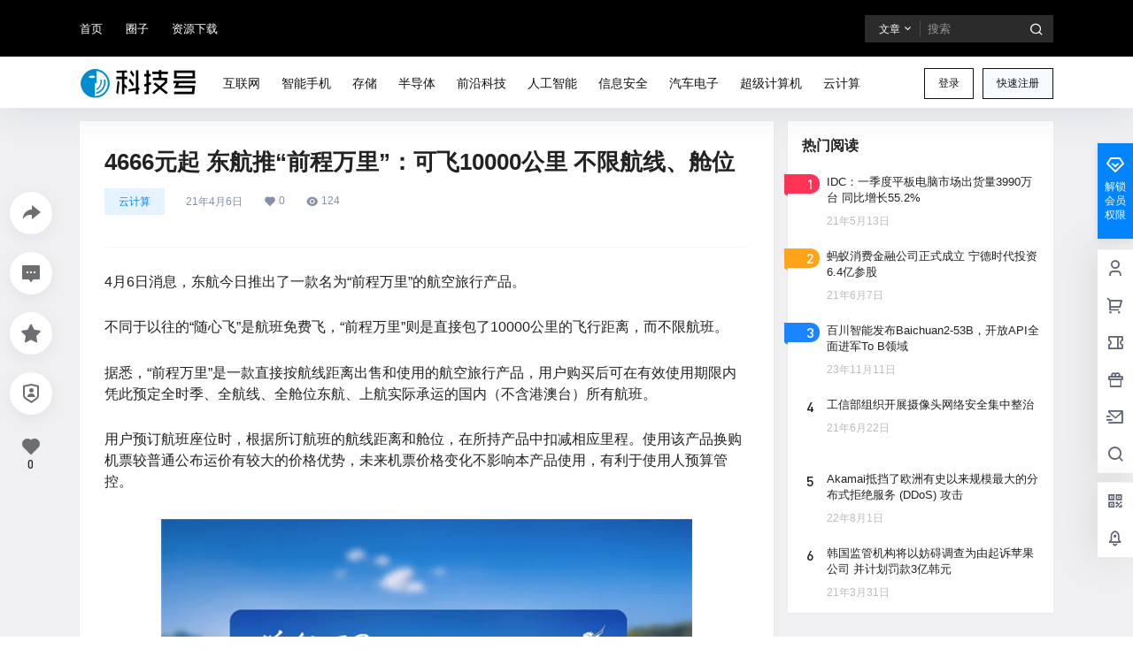

--- FILE ---
content_type: text/html; charset=UTF-8
request_url: http://www.kejihao.com/cloud/5217.html
body_size: 43543
content:
<!doctype html>
<html lang="zh-Hans" class="avgrund-ready b2dark">
<head>
	<meta charset="UTF-8">
	<meta name="viewport" content="width=device-width, initial-scale=1.0, maximum-scale=1.0, user-scalable=no, viewport-fit=cover" />
	<meta http-equiv="Cache-Control" content="no-transform" />
	<meta http-equiv="Cache-Control" content="no-siteapp" />
	<meta name="renderer" content="webkit"/>
	<meta name="force-rendering" content="webkit"/>
	<meta http-equiv="X-UA-Compatible" content="IE=Edge,chrome=1"/>
	<link rel="profile" href="http://gmpg.org/xfn/11">
	<meta name="theme-color" content="#000000">
	<title>4666元起 东航推“前程万里”：可飞10000公里 不限航线、舱位 &#8211; 科技号</title>
<meta name='robots' content='max-image-preview:large' />
<link rel='dns-prefetch' href='//res.wx.qq.com' />
<link rel="alternate" type="application/rss+xml" title="科技号 &raquo; 4666元起 东航推“前程万里”：可飞10000公里 不限航线、舱位 评论 Feed" href="https://www.kejihao.com/cloud/5217.html/feed" />
<script>
var _hmt = _hmt || [];
(function() {
  var hm = document.createElement("script");
  hm.src = "https://hm.baidu.com/hm.js?75ac73c3a026ed35c9e95f42324865c2";
  var s = document.getElementsByTagName("script")[0]; 
  s.parentNode.insertBefore(hm, s);
})();
</script>

    <meta property="og:locale" content="zh_CN" />
    <meta property="og:type" content="article" />
    <meta property="og:site_name" content="科技号" />
    <meta property="og:title" content="4666元起 东航推“前程万里”：可飞10000公里 不限航线、舱位 &#8211; 科技号" />
    <meta property="og:url" content="https://www.kejihao.com/cloud/5217.html" />
        
    <meta name="keywords" content="" />
    <meta name="description" content="4月6日消息，东航今日推出了一款名为&ldquo;前程万里&rdquo;的航空旅行产品。不同于以往的&ldquo;随心飞&rdquo;是航班免费飞，&ldquo;前程万里&rdquo;则是直接包了10&hellip;" />
    <meta property="og:image" content="https://www.kejihao.com/wp-content/uploads/2021/04/20210406100016-606c313096775.png" />
    <meta property="og:updated_time" content="2021-04-06T17:38:34+08:00" />
    <meta property="article:author" content="https://www.kejihao.com/users/22" />
            <style id='wp-img-auto-sizes-contain-inline-css' type='text/css'>
img:is([sizes=auto i],[sizes^="auto," i]){contain-intrinsic-size:3000px 1500px}
/*# sourceURL=wp-img-auto-sizes-contain-inline-css */
</style>
<style id='wp-block-library-inline-css' type='text/css'>
:root{--wp-block-synced-color:#7a00df;--wp-block-synced-color--rgb:122,0,223;--wp-bound-block-color:var(--wp-block-synced-color);--wp-editor-canvas-background:#ddd;--wp-admin-theme-color:#007cba;--wp-admin-theme-color--rgb:0,124,186;--wp-admin-theme-color-darker-10:#006ba1;--wp-admin-theme-color-darker-10--rgb:0,107,160.5;--wp-admin-theme-color-darker-20:#005a87;--wp-admin-theme-color-darker-20--rgb:0,90,135;--wp-admin-border-width-focus:2px}@media (min-resolution:192dpi){:root{--wp-admin-border-width-focus:1.5px}}.wp-element-button{cursor:pointer}:root .has-very-light-gray-background-color{background-color:#eee}:root .has-very-dark-gray-background-color{background-color:#313131}:root .has-very-light-gray-color{color:#eee}:root .has-very-dark-gray-color{color:#313131}:root .has-vivid-green-cyan-to-vivid-cyan-blue-gradient-background{background:linear-gradient(135deg,#00d084,#0693e3)}:root .has-purple-crush-gradient-background{background:linear-gradient(135deg,#34e2e4,#4721fb 50%,#ab1dfe)}:root .has-hazy-dawn-gradient-background{background:linear-gradient(135deg,#faaca8,#dad0ec)}:root .has-subdued-olive-gradient-background{background:linear-gradient(135deg,#fafae1,#67a671)}:root .has-atomic-cream-gradient-background{background:linear-gradient(135deg,#fdd79a,#004a59)}:root .has-nightshade-gradient-background{background:linear-gradient(135deg,#330968,#31cdcf)}:root .has-midnight-gradient-background{background:linear-gradient(135deg,#020381,#2874fc)}:root{--wp--preset--font-size--normal:16px;--wp--preset--font-size--huge:42px}.has-regular-font-size{font-size:1em}.has-larger-font-size{font-size:2.625em}.has-normal-font-size{font-size:var(--wp--preset--font-size--normal)}.has-huge-font-size{font-size:var(--wp--preset--font-size--huge)}.has-text-align-center{text-align:center}.has-text-align-left{text-align:left}.has-text-align-right{text-align:right}.has-fit-text{white-space:nowrap!important}#end-resizable-editor-section{display:none}.aligncenter{clear:both}.items-justified-left{justify-content:flex-start}.items-justified-center{justify-content:center}.items-justified-right{justify-content:flex-end}.items-justified-space-between{justify-content:space-between}.screen-reader-text{border:0;clip-path:inset(50%);height:1px;margin:-1px;overflow:hidden;padding:0;position:absolute;width:1px;word-wrap:normal!important}.screen-reader-text:focus{background-color:#ddd;clip-path:none;color:#444;display:block;font-size:1em;height:auto;left:5px;line-height:normal;padding:15px 23px 14px;text-decoration:none;top:5px;width:auto;z-index:100000}html :where(.has-border-color){border-style:solid}html :where([style*=border-top-color]){border-top-style:solid}html :where([style*=border-right-color]){border-right-style:solid}html :where([style*=border-bottom-color]){border-bottom-style:solid}html :where([style*=border-left-color]){border-left-style:solid}html :where([style*=border-width]){border-style:solid}html :where([style*=border-top-width]){border-top-style:solid}html :where([style*=border-right-width]){border-right-style:solid}html :where([style*=border-bottom-width]){border-bottom-style:solid}html :where([style*=border-left-width]){border-left-style:solid}html :where(img[class*=wp-image-]){height:auto;max-width:100%}:where(figure){margin:0 0 1em}html :where(.is-position-sticky){--wp-admin--admin-bar--position-offset:var(--wp-admin--admin-bar--height,0px)}@media screen and (max-width:600px){html :where(.is-position-sticky){--wp-admin--admin-bar--position-offset:0px}}

/*# sourceURL=wp-block-library-inline-css */
</style><style id='global-styles-inline-css' type='text/css'>
:root{--wp--preset--aspect-ratio--square: 1;--wp--preset--aspect-ratio--4-3: 4/3;--wp--preset--aspect-ratio--3-4: 3/4;--wp--preset--aspect-ratio--3-2: 3/2;--wp--preset--aspect-ratio--2-3: 2/3;--wp--preset--aspect-ratio--16-9: 16/9;--wp--preset--aspect-ratio--9-16: 9/16;--wp--preset--color--black: #000000;--wp--preset--color--cyan-bluish-gray: #abb8c3;--wp--preset--color--white: #ffffff;--wp--preset--color--pale-pink: #f78da7;--wp--preset--color--vivid-red: #cf2e2e;--wp--preset--color--luminous-vivid-orange: #ff6900;--wp--preset--color--luminous-vivid-amber: #fcb900;--wp--preset--color--light-green-cyan: #7bdcb5;--wp--preset--color--vivid-green-cyan: #00d084;--wp--preset--color--pale-cyan-blue: #8ed1fc;--wp--preset--color--vivid-cyan-blue: #0693e3;--wp--preset--color--vivid-purple: #9b51e0;--wp--preset--gradient--vivid-cyan-blue-to-vivid-purple: linear-gradient(135deg,rgb(6,147,227) 0%,rgb(155,81,224) 100%);--wp--preset--gradient--light-green-cyan-to-vivid-green-cyan: linear-gradient(135deg,rgb(122,220,180) 0%,rgb(0,208,130) 100%);--wp--preset--gradient--luminous-vivid-amber-to-luminous-vivid-orange: linear-gradient(135deg,rgb(252,185,0) 0%,rgb(255,105,0) 100%);--wp--preset--gradient--luminous-vivid-orange-to-vivid-red: linear-gradient(135deg,rgb(255,105,0) 0%,rgb(207,46,46) 100%);--wp--preset--gradient--very-light-gray-to-cyan-bluish-gray: linear-gradient(135deg,rgb(238,238,238) 0%,rgb(169,184,195) 100%);--wp--preset--gradient--cool-to-warm-spectrum: linear-gradient(135deg,rgb(74,234,220) 0%,rgb(151,120,209) 20%,rgb(207,42,186) 40%,rgb(238,44,130) 60%,rgb(251,105,98) 80%,rgb(254,248,76) 100%);--wp--preset--gradient--blush-light-purple: linear-gradient(135deg,rgb(255,206,236) 0%,rgb(152,150,240) 100%);--wp--preset--gradient--blush-bordeaux: linear-gradient(135deg,rgb(254,205,165) 0%,rgb(254,45,45) 50%,rgb(107,0,62) 100%);--wp--preset--gradient--luminous-dusk: linear-gradient(135deg,rgb(255,203,112) 0%,rgb(199,81,192) 50%,rgb(65,88,208) 100%);--wp--preset--gradient--pale-ocean: linear-gradient(135deg,rgb(255,245,203) 0%,rgb(182,227,212) 50%,rgb(51,167,181) 100%);--wp--preset--gradient--electric-grass: linear-gradient(135deg,rgb(202,248,128) 0%,rgb(113,206,126) 100%);--wp--preset--gradient--midnight: linear-gradient(135deg,rgb(2,3,129) 0%,rgb(40,116,252) 100%);--wp--preset--font-size--small: 13px;--wp--preset--font-size--medium: 20px;--wp--preset--font-size--large: 36px;--wp--preset--font-size--x-large: 42px;--wp--preset--spacing--20: 0.44rem;--wp--preset--spacing--30: 0.67rem;--wp--preset--spacing--40: 1rem;--wp--preset--spacing--50: 1.5rem;--wp--preset--spacing--60: 2.25rem;--wp--preset--spacing--70: 3.38rem;--wp--preset--spacing--80: 5.06rem;--wp--preset--shadow--natural: 6px 6px 9px rgba(0, 0, 0, 0.2);--wp--preset--shadow--deep: 12px 12px 50px rgba(0, 0, 0, 0.4);--wp--preset--shadow--sharp: 6px 6px 0px rgba(0, 0, 0, 0.2);--wp--preset--shadow--outlined: 6px 6px 0px -3px rgb(255, 255, 255), 6px 6px rgb(0, 0, 0);--wp--preset--shadow--crisp: 6px 6px 0px rgb(0, 0, 0);}:where(.is-layout-flex){gap: 0.5em;}:where(.is-layout-grid){gap: 0.5em;}body .is-layout-flex{display: flex;}.is-layout-flex{flex-wrap: wrap;align-items: center;}.is-layout-flex > :is(*, div){margin: 0;}body .is-layout-grid{display: grid;}.is-layout-grid > :is(*, div){margin: 0;}:where(.wp-block-columns.is-layout-flex){gap: 2em;}:where(.wp-block-columns.is-layout-grid){gap: 2em;}:where(.wp-block-post-template.is-layout-flex){gap: 1.25em;}:where(.wp-block-post-template.is-layout-grid){gap: 1.25em;}.has-black-color{color: var(--wp--preset--color--black) !important;}.has-cyan-bluish-gray-color{color: var(--wp--preset--color--cyan-bluish-gray) !important;}.has-white-color{color: var(--wp--preset--color--white) !important;}.has-pale-pink-color{color: var(--wp--preset--color--pale-pink) !important;}.has-vivid-red-color{color: var(--wp--preset--color--vivid-red) !important;}.has-luminous-vivid-orange-color{color: var(--wp--preset--color--luminous-vivid-orange) !important;}.has-luminous-vivid-amber-color{color: var(--wp--preset--color--luminous-vivid-amber) !important;}.has-light-green-cyan-color{color: var(--wp--preset--color--light-green-cyan) !important;}.has-vivid-green-cyan-color{color: var(--wp--preset--color--vivid-green-cyan) !important;}.has-pale-cyan-blue-color{color: var(--wp--preset--color--pale-cyan-blue) !important;}.has-vivid-cyan-blue-color{color: var(--wp--preset--color--vivid-cyan-blue) !important;}.has-vivid-purple-color{color: var(--wp--preset--color--vivid-purple) !important;}.has-black-background-color{background-color: var(--wp--preset--color--black) !important;}.has-cyan-bluish-gray-background-color{background-color: var(--wp--preset--color--cyan-bluish-gray) !important;}.has-white-background-color{background-color: var(--wp--preset--color--white) !important;}.has-pale-pink-background-color{background-color: var(--wp--preset--color--pale-pink) !important;}.has-vivid-red-background-color{background-color: var(--wp--preset--color--vivid-red) !important;}.has-luminous-vivid-orange-background-color{background-color: var(--wp--preset--color--luminous-vivid-orange) !important;}.has-luminous-vivid-amber-background-color{background-color: var(--wp--preset--color--luminous-vivid-amber) !important;}.has-light-green-cyan-background-color{background-color: var(--wp--preset--color--light-green-cyan) !important;}.has-vivid-green-cyan-background-color{background-color: var(--wp--preset--color--vivid-green-cyan) !important;}.has-pale-cyan-blue-background-color{background-color: var(--wp--preset--color--pale-cyan-blue) !important;}.has-vivid-cyan-blue-background-color{background-color: var(--wp--preset--color--vivid-cyan-blue) !important;}.has-vivid-purple-background-color{background-color: var(--wp--preset--color--vivid-purple) !important;}.has-black-border-color{border-color: var(--wp--preset--color--black) !important;}.has-cyan-bluish-gray-border-color{border-color: var(--wp--preset--color--cyan-bluish-gray) !important;}.has-white-border-color{border-color: var(--wp--preset--color--white) !important;}.has-pale-pink-border-color{border-color: var(--wp--preset--color--pale-pink) !important;}.has-vivid-red-border-color{border-color: var(--wp--preset--color--vivid-red) !important;}.has-luminous-vivid-orange-border-color{border-color: var(--wp--preset--color--luminous-vivid-orange) !important;}.has-luminous-vivid-amber-border-color{border-color: var(--wp--preset--color--luminous-vivid-amber) !important;}.has-light-green-cyan-border-color{border-color: var(--wp--preset--color--light-green-cyan) !important;}.has-vivid-green-cyan-border-color{border-color: var(--wp--preset--color--vivid-green-cyan) !important;}.has-pale-cyan-blue-border-color{border-color: var(--wp--preset--color--pale-cyan-blue) !important;}.has-vivid-cyan-blue-border-color{border-color: var(--wp--preset--color--vivid-cyan-blue) !important;}.has-vivid-purple-border-color{border-color: var(--wp--preset--color--vivid-purple) !important;}.has-vivid-cyan-blue-to-vivid-purple-gradient-background{background: var(--wp--preset--gradient--vivid-cyan-blue-to-vivid-purple) !important;}.has-light-green-cyan-to-vivid-green-cyan-gradient-background{background: var(--wp--preset--gradient--light-green-cyan-to-vivid-green-cyan) !important;}.has-luminous-vivid-amber-to-luminous-vivid-orange-gradient-background{background: var(--wp--preset--gradient--luminous-vivid-amber-to-luminous-vivid-orange) !important;}.has-luminous-vivid-orange-to-vivid-red-gradient-background{background: var(--wp--preset--gradient--luminous-vivid-orange-to-vivid-red) !important;}.has-very-light-gray-to-cyan-bluish-gray-gradient-background{background: var(--wp--preset--gradient--very-light-gray-to-cyan-bluish-gray) !important;}.has-cool-to-warm-spectrum-gradient-background{background: var(--wp--preset--gradient--cool-to-warm-spectrum) !important;}.has-blush-light-purple-gradient-background{background: var(--wp--preset--gradient--blush-light-purple) !important;}.has-blush-bordeaux-gradient-background{background: var(--wp--preset--gradient--blush-bordeaux) !important;}.has-luminous-dusk-gradient-background{background: var(--wp--preset--gradient--luminous-dusk) !important;}.has-pale-ocean-gradient-background{background: var(--wp--preset--gradient--pale-ocean) !important;}.has-electric-grass-gradient-background{background: var(--wp--preset--gradient--electric-grass) !important;}.has-midnight-gradient-background{background: var(--wp--preset--gradient--midnight) !important;}.has-small-font-size{font-size: var(--wp--preset--font-size--small) !important;}.has-medium-font-size{font-size: var(--wp--preset--font-size--medium) !important;}.has-large-font-size{font-size: var(--wp--preset--font-size--large) !important;}.has-x-large-font-size{font-size: var(--wp--preset--font-size--x-large) !important;}
/*# sourceURL=global-styles-inline-css */
</style>

<style id='classic-theme-styles-inline-css' type='text/css'>
/*! This file is auto-generated */
.wp-block-button__link{color:#fff;background-color:#32373c;border-radius:9999px;box-shadow:none;text-decoration:none;padding:calc(.667em + 2px) calc(1.333em + 2px);font-size:1.125em}.wp-block-file__button{background:#32373c;color:#fff;text-decoration:none}
/*# sourceURL=/wp-includes/css/classic-themes.min.css */
</style>
<link rel='stylesheet' id='b2-style-main-css' href='http://www.kejihao.com/wp-content/themes/b2/style.css?ver=5.8.0' type='text/css' media='all' />
<link rel='stylesheet' id='b2-style-css' href='http://www.kejihao.com/wp-content/themes/b2/Assets/fontend/style.css?ver=5.8.0' type='text/css' media='all' />
<style id='b2-style-inline-css' type='text/css'>
[v-cloak]{
            display: none!important
        }.wrapper{
            width:1100px;
            max-width:100%;
            margin:0 auto;
        }
        :root{
            --b2lightcolor:rgba(0, 132, 255, 0.2);
            --b2radius:0;
            --b2color:#0084ff;
            --b2light:rgba(0, 132, 255, 0.03);
        }
        .header .login-button button{
            background-color:rgba(0, 132, 255, 0.03);
        }
        .header .login-button button.empty{
            background:none
        }
        .news-item-date{
            border:1px solid #0084ff;
        }
        .author .news-item-date{
            border:0;
        }
        .news-item-date p span:last-child{
            background:#0084ff;
        }
        .widget-newsflashes-box ul::before{
            border-left: 1px dashed rgba(0, 132, 255, 0.2);
        }
        .widget-new-content::before{
            background:#0084ff;
        }
        .modal-content{
            background-image: url(https://www.kejihao.com/wp-content/themes/b2/Assets/fontend/images/model-bg.png);
        }
        .d-weight button.picked.text,.d-replay button.picked i,.comment-type button.picked i{
            color:#0084ff;
        }
        .d-replay button.text:hover i{
            color:#0084ff;
        }
        .slider-info-box {
            border-radius:0;
        }
        .button,button{
            background:#0084ff;
            border:1px solid #0084ff;
            border-radius:0;
        }
        .b2-menu-4 ul ul li a img{
            border-radius:0;
        }
        input,textarea{
            border-radius:0;
        }
        .post-carts-list-row .flickity-button{
            border-radius:0;
        }
        button.b2-loading:after{
            border-radius:0;
        }
        .bar-middle .bar-normal,.bar-footer,.bar-top,.gdd-quick-link-buy-vip{
            border-top-left-radius:0;
            border-bottom-left-radius: 0
        }
        .entry-content a.button.empty,.entry-content a.button.text{
            color:#0084ff;
        }
        .coll-3-top img{
            border-top-left-radius:0;
            border-top-right-radius:0;
        }
        .coll-3-bottom li:first-child img{
            border-bottom-left-radius:0;
        }
        .coll-3-bottom li:last-child img{
            border-bottom-right-radius:0;
        }
        .slider-info::after{
            border-radius:0;
        }
        .circle-info{
            border-radius:0 0 0 0;
        }
        .b2-bg{
            background-color:#0084ff;
        }
        .gdd-quick-link-buy-vip__hover-block,.gdd-quick-link-buy-vip__popover--btn,.gdd-quick-link-buy-vip,.gdd-quick-link-buy-vip__popover{
            background-color:#0084ff;
        }
        .b2-page-bg::before{
            background: linear-gradient(to bottom,rgba(0,0,0,0) 40%,#f0f0f2 100%);
        }
        .site{
            background-color:#f0f0f2;
        }
        .site{
            
            background-repeat: no-repeat;
            background-attachment: fixed;
            background-position: center top;
        }
        .header-banner{
            
        }
        .b2-radius{
            border-radius:0;
        }
        .ads-box img{
            border-radius:0;
        }
        .post-style-4-top,.post-style-2-top-header,.tax-header .wrapper.box{
            border-radius:0 0 0 0;
        }
        .entry-content blockquote,.content-excerpt{
            border-radius:0;
        }
        .user-sidebar-info.active{
            border-radius:0;
        }
        .dmsg-header a{
            color:#0084ff;
        }
        .user-edit-button{
            color:#0084ff
        }
        .b2-color{
            color:#0084ff!important
        }
        .b2-light,.newsflashes-nav-in ul li.current-menu-item a{
            background-color:rgba(0, 132, 255, 0.18)
        }
        .b2-light-dark{
            background-color:rgba(0, 132, 255, 0.52)
        }
        .b2-light-bg{
            background-color:rgba(0, 132, 255, 0.12)
        }
        .b2-menu-1 .sub-menu-0 li a{
            background-color:rgba(0, 132, 255, 0.08)
        }
        .b2-menu-1 .sub-menu-0 li:hover a{
            background-color:rgba(0, 132, 255, 0.6);
            color:#fff;
        }
        .topic-footer-left button.picked,.single .post-list-cat a,.saf-z button.picked,.news-vote-up .isset, .news-vote-down .isset,.w-d-list.gujia button,.w-d-download span button{
            background-color:rgba(0, 132, 255, 0.1);
            color:#0084ff!important
        }
        .po-topic-tools-right .button-sm{
            color:#0084ff
        }
        .author-links .picked a, .collections-menu .current{
            background-color:#0084ff;
            color:#fff
        }
        .b2-widget-hot-circle .b2-widget-title button.picked:before{
            border-color: transparent transparent #0084ff!important
        }
        .login-form-item input{
            border-radius:0;
        }
        .topic-child-list ul{
            border-radius:0;
        }
        .b2-loading path {
            fill: #0084ff
        }
        .header-search-tpye a.picked{
            border-color:#0084ff
        }
        button.empty,.button.empty,li.current-menu-item > a,.top-menu-hide:hover .more,.header .top-menu ul li.depth-0:hover > a .b2-jt-block-down,button.text{
            color:#0084ff
        }
        input,textarea{
            caret-color:#0084ff; 
        }
        .login-form-item input:focus{
            border-color:#0084ff
        }
        .login-form-item input:focus + span{
            color:#0084ff
        }
        .mobile-footer-center i{
            background:#0084ff
        }
        .login-box-content a{
            color:#0084ff
        }
        .verify-number.picked span{
            background:#0084ff
        }
        .verify-header::after{
            color:#0084ff
        }
        .top-user-box-drop li a i{
            color:#0084ff
        }
        #bigTriangleColor path{
            fill: #f0f0f2;
            stroke: #f0f0f2;
        }
        .post-list-cats a:hover{
            color:#0084ff;
        }
        trix-toolbar .trix-button.trix-active{
            color:#0084ff;
        }
        .picked.post-load-button:after{
            border-color:#0084ff transparent transparent transparent;
        }
        .task-day-list li i{
            color:#0084ff
        }
        .task-day-list li .task-finish-icon i{
            background:#0084ff
        }
        .bar-item-desc{
            background:#0084ff;
        }
        .bar-user-info-row-title > a span:first-child::before{
            background:#0084ff;
        }
        .bar-item.active i{
            color:#0084ff
        }
        .bar-user-info .bar-mission-action{
            color:#0084ff
        }
        .gold-table.picked:after{
            border-color:#0084ff
        }
        .gold-table.picked{
            color:#0084ff
        }
        .user-sidebar-info p i{
            color:#0084ff
        }
        .user-sidebar-info.active p{
            color:#0084ff
        }
        .picked.post-load-button span{
            color:#0084ff;
            background-color:rgba(0, 132, 255, 0.18)!important
        }
        .post-carts-list-row .next svg,.post-carts-list-row .previous svg{
            color:#0084ff;
        }
        .picked.post-load-button:before{
            background-color:#0084ff
        }
        .aside-carts-price-left span{
            color:#0084ff
        }
        .top-user-avatar img,.header-user .top-user-box,.social-top .top-user-avatar img{
            border-radius:0;
        }
        .link-in:hover{
            color:#0084ff
        }
        @media screen and (max-width:768px){
            .aside-bar .bar-item:hover i{
                color:#0084ff
            }
            .post-video-list li.picked .post-video-list-link{
                color:#0084ff;
                border-color:#0084ff
            }
            .post-style-2-top-header{
                border-bottom:8px solid #f0f0f2;
            }
            .po-form-box {
                border-radius:0;
            }
            .circle-desc{
                border-radius:0 0 0 0;  
            }
        }
        .circle-admin-info>div:hover{
            border-color:#0084ff;
        }
        .circle-admin-info>div:hover span,.circle-admin-info>div:hover i{
            color:#0084ff;
            opacity: 1;
        }
        .bar-top{
            background:#0084ff
        }
        .bar-item.bar-qrcode:hover i{
            color:#0084ff
        }
        .b2-color-bg{
            background-color:#0084ff
        }
        .b2-color{
            color:#0084ff
        }
        .b2-hover a{
            color:#0084ff
        }
        .b2-hover a:hover{
            text-decoration: underline;
        }
        .filter-items a.current,.single-newsflashes .single-tags span,.single-infomation .single-tags span{
            color:#0084ff;
            background-color:rgba(0, 132, 255, 0.18)
        }
        .circle-vote{
            background:rgba(0, 132, 255, 0.04)
        }
        .user-sidebar-info.active{
            background:rgba(0, 132, 255, 0.04)
        }
        .user-w-qd-list-title{
            background-color:#0084ff
        }
        #video-list ul li > div:hover{
            background-color:rgba(0, 132, 255, 0.04)
        }
        .post-5 .post-info h2::before{
            background-color:#0084ff
        }
        .tox .tox-tbtn--enabled svg{
            fill:#0084ff!important
        }
        .entry-content a,.entry-content .content-show-roles > p a,.entry-content > ul li a,.content-show-roles > li a,.entry-content > ol li a{
            color:#0084ff;
        }
        .entry-content .file-down-box a:hover{
            color:#0084ff;
            border:1px solid #0084ff;
        }
        .entry-content h2::before{
            color:#0084ff;
        }
        .header-banner-left .menu li.current-menu-item a:after{
            background:#0084ff;
        }
        .user-w-announcement li a::before{
            background-color:#0084ff;
        }
        .topic-footer-right button{
            color:#0084ff
        }
        .content-user-money span{
            color:#0084ff;
            background:rgba(0, 132, 255, 0.08)
        }
        .vote-type button.picked{
            color:#0084ff;
        }
        .post-video-table ul li.picked{
            border-bottom:2px solid #0084ff;
        }
        .create-form-item button.picked{
            border-color:#0084ff;
        }
        .b2-widget-hot-circle .b2-widget-title button.picked{
            color:#0084ff;
        }
        .topic-type-menu button.picked{
            color:#fff;
            background:#0084ff;
        }
        .circle-topic-role{
            border:1px solid rgba(0, 132, 255, 0.4)
        }
        .circle-topic-role:before{
            border-color: transparent transparent #0084ff;
        }
        .topic-content-text p a{
            color:#0084ff;
        }
        .shop-normal-item{width:33.333333333333%!important}
        .home_row_0.module-search{
            margin-top:-16px;
        }
        .home_row_0.home_row_bg_img{
            margin-top:-16px;
        }
        .shop-cats .shop-cats-item{
            margin-right:16px;
        }
        .mg-r{
            margin-right:16px;
        }
        .mg-b{
            margin-bottom:16px;
        }
        .mg-t{
            margin-top:16px;
        }
        .mg-l{
            margin-left:16px;
        }
        .b2-mg{
            margin:16px;
        }
        .b2-pd{
            padding:16px;
        }
        .b2_gap,.shop-normal-list,.shop-category,.user-search-list,.home-collection .collection-out{
            margin-right:-16px;
            margin-bottom:-16px;
            padding:0
        }
        .post-3-li-dubble .b2_gap{
            margin-right:-16px;
            margin-bottom:-16px;
        }
        .b2_gap>li .item-in,.shop-list-item,.shop-normal-item-in,.user-search-list li > div,.home-collection .home-collection-content,.post-3.post-3-li-dubble .b2_gap>li .item-in{
            margin-bottom:16px;
            margin-right:16px;
            overflow: hidden;
        }
        .b2-pd-r{
            padding-right:16px;
        }
        .widget-area section + section{
            margin-top:16px;
        }
        .b2-pd,.b2-padding{
            padding:16px;
        }
        .single-post-normal .single-article{
            margin-right:16px;
        }
        .site-footer .widget{
            padding:0 16px;
        }
        .author-page-right{
            margin-right:16px;
        }
        .single-article{
            margin-bottom:16px;
        }
        .home-collection .flickity-prev-next-button.next{
            right:-16px;
        }
        .post-style-5-top{
            margin-top:-16px
        }
        .home-collection-title{
            padding:12px 16px
        }
        .home_row_bg,.home_row_bg_img{
            padding:32px 0
        }
        .shop-coupon-box{
            margin-right:-16px
        }
        .shop-box-row .shop-coupon-item .stamp{
            margin-right:16px;
            margin-bottom:16px;
        }
        .mg-t-{
            margin-top:-16px;
        }
        .collection-box{
            margin:-8px
        }
        .collection-item{
            padding:8px;
            width:50%
        }
        .site-footer-widget-in{
            margin:0 -16px;
        }
        .module-sliders.home_row_bg{
            margin-top:-16px;
        }
        .home_row_0.homw-row-full.module-sliders{
            margin-top:-16px;
        }
        .widget-area.widget-area-left{
            padding-right:16px;
        }
        .widget-area{
                width:300px;
                min-width:300px;
                margin-left:16px;
                max-width:100%;
            }
            .widget-area-left.widget-area{
                width:220px;
                max-width:220px;
                min-width:220px;
            }
            .post-type-archive-circle #secondary.widget-area,.tax-circle_tags #secondary.widget-area,.page-template-page-circle #secondary.widget-area{
                width:280px;
                max-width:280px;
                min-width:280px;
            }
            .single .content-area,.page .content-area,.links-register .content-area{
                max-width: calc(100% - 300px);
                margin: 0 auto;
                flex:1
            }
            .page-template-pageTemplatespage-index-php .content-area{
                max-width:100%
            }
            
                .tax-collection .content-area,
                .tax-newsflashes_tags .content-area,
                .post-type-archive-newsflashes .content-area,.page-template-page-newsflashes .content-area
                .all-circles.content-area,
                .announcement-page.content-area,
                .single-announcement .content-area,
                .post-style-2.single .content-area,
                .create-circle.content-area,
                .mission-page.wrapper,
                ,#carts .vip-page{
                    max-width:840px;
                    width:100%;
                }
            
            .footer{
                color:#ffffff;
            }
            .footer-links{
                color:#ffffff;
            }
            .footer-bottom{
                color:#ffffff;
            }
        
/*# sourceURL=b2-style-inline-css */
</style>
<link rel='stylesheet' id='b2-sliders-css' href='http://www.kejihao.com/wp-content/themes/b2/Assets/fontend/library/flickity.css?ver=5.8.0' type='text/css' media='all' />
<link rel='stylesheet' id='b2-fonts-css' href='http://www.kejihao.com/wp-content/themes/b2/Assets/fonts/iconfont.css?ver=5.8.0' type='text/css' media='all' />
<link rel='stylesheet' id='b2_block_css-css' href='http://www.kejihao.com/wp-content/themes/b2/Assets/admin/gd_block.css?ver=5.8.0' type='text/css' media='all' />
<link rel='stylesheet' id='b2-mobile-css' href='http://www.kejihao.com/wp-content/themes/b2/Assets/fontend/mobile.css?ver=5.8.0' type='text/css' media='all' />
<link rel='stylesheet' id='ziranzhi2-light-box-style-css' href='http://www.kejihao.com/wp-content/plugins/light-box-7b2/light-box.css' type='text/css' media='all' />
<link rel="https://api.w.org/" href="https://www.kejihao.com/wp-json/" /><link rel="alternate" title="JSON" type="application/json" href="https://www.kejihao.com/wp-json/wp/v2/posts/5217" /><link rel="EditURI" type="application/rsd+xml" title="RSD" href="https://www.kejihao.com/xmlrpc.php?rsd" />
<meta name="generator" content="WordPress 6.9" />
<link rel="canonical" href="https://www.kejihao.com/cloud/5217.html" />
        <script>
            function b2loadScript(url, id,callback){
                var script = document.createElement ("script");
                script.type = "text/javascript";
                script.id = id;
                if (script.readyState){
                    script.onreadystatechange = function(){
                        if (script.readyState == "loaded" || script.readyState == "complete"){
                            script.onreadystatechange = null;
                            callback();
                        }
                    };
                } else {
                    script.onload = function(){
                        callback();
                    }
                }
                script.src = url;
                document.getElementsByTagName("head")[0].appendChild(script);
            }
            function b2loadStyle(url, id,callback){
                var script = document.createElement ("link");
                script.type = "text/css";
                script.rel = "stylesheet";
                script.id = id;
                if (script.readyState){
                    script.onreadystatechange = function(){
                        if (script.readyState == "loaded" || script.readyState == "complete"){
                            script.onreadystatechange = null;
                            callback();
                        }
                    };
                } else {
                    script.onload = function(){
                        callback();
                    }
                }
                script.href = url;
                document.getElementsByTagName("head")[0].appendChild(script);
            }
            function b2getCookie(name){
                var nameEQ = name + "=";
                var ca = document.cookie.split(';');
                for(var i=0;i < ca.length;i++) {
                    var c = ca[i];
                    while (c.charAt(0)==' ') c = c.substring(1,c.length);
                    if (c.indexOf(nameEQ) == 0) return c.substring(nameEQ.length,c.length);
                }
                return null;
            }

            function b2setCookie(name,value,days){
                days = days ? days : 100;
                var expires = "";
                if (days) {
                    var date = new Date();
                    date.setTime(date.getTime() + (days*24*60*60*1000));
                    expires = "; expires=" + date.toUTCString();
                }
                document.cookie = name + "=" + (value || "")  + expires + "; path=/";
            }

            function b2delCookie(name){
                document.cookie = name +'=; Path=/; Expires=Thu, 01 Jan 1970 00:00:01 GMT;';
            }
        </script>
        <style type="text/css">.recentcomments a{display:inline !important;padding:0 !important;margin:0 !important;}</style></head>

<body class="wp-singular post-template-default single single-post postid-5217 single-format-standard wp-theme-b2 logo-left ">
	
	<div id="page" class="site">
		
		
        <style>
                .header-banner{
                    background-color:#000000
                }
                .header-banner .ym-menu a,.header-banner,.social-top .site-title,.top-search-button button,.top-search input,.login-button .b2-account-circle-line
                {
                    color:#ffffff;
                    fill: #ffffff;
                }
                .social-top .login-button .b2-user{
                    color:#ffffff;
                    fill: #ffffff;
                }
                .top-search-select{
                    border-right-color:rgba(#ffffff,.5);
                    
                }
                .top-search input::placeholder {
                    color: #ffffff;
                }
                .header{
                    background-color:#ffffff;
                    color:#121212
                }
                .header .button,.header .login-button button{
                    border-color:#121212;
                    color:#121212;
                }
                .header .header-logo{
                    color:#121212
                }
                @media screen and (max-width: 768px){
                    .logo-center .header-banner-left,.logo-left .header-banner-left,.menu-center .header-banner-left,.logo-top .header-banner-left{
                        background:none
                    }
                    .header-banner-left{
                        background:#ffffff;
                    }
                    .header .mobile-box{
                        color: initial;
                    }
                    .logo-center .login-button .b2-account-circle-line,
                    .logo-left .login-button .b2-account-circle-line,
                    .menu-center .login-button .b2-account-circle-line,
                    .logo-top .login-button .b2-account-circle-line{
                        color:#121212
                    }
                    .logo-center .menu-icon .line-1,.logo-center .menu-icon .line-2,.logo-center .menu-icon .line-3,
                    .social-top .menu-icon .line-1,.social-top .menu-icon .line-2,.social-top .menu-icon .line-3,
                    .logo-left .menu-icon .line-1,.logo-left .menu-icon .line-2,.logo-left .menu-icon .line-3,
                    .menu-center .menu-icon .line-1,.menu-center .menu-icon .line-2,.menu-center .menu-icon .line-3,
                    .logo-top .menu-icon .line-1,.logo-top .menu-icon .line-2,.logo-top .menu-icon .line-3
                    {
                        background:#121212
                    }
                    .social-top .header-banner .ym-menu a{
                        color:#121212
                    }
                }
                
            </style>
        <div class="site-header mg-b"><div class="site-header-in">
        <div class="header-banner">
            <div class="header-banner-content wrapper">
                <div class="header-banner-left">
                    <div id="ym-menu" class="ym-menu"><ul id="menu-%e6%9c%80%e9%a1%b6%e9%83%a8" class="menu"><li id="menu-item-1649" class="menu-item menu-item-type-custom menu-item-object-custom menu-item-1649"><a href="http://www.kejihao.com/">首页</a></li>
<li id="menu-item-1651" class="menu-item menu-item-type-custom menu-item-object-custom menu-item-1651"><a href="http://www.kejihao.com/circle">圈子</a></li>
<li id="menu-item-1652" class="menu-item menu-item-type-custom menu-item-object-custom menu-item-1652"><a href="http://www.kejihao.com/document">资源下载</a></li>
</ul></div>
                </div>
                <div class="header-banner-right normal-banner-right">
                    <div class="top-search-icon mobile-show"><a href="javascript:void(0)" onclick="b2SearchBox.show = true"><i class="b2font b2-search-line "></i></a></div>
                    <div class="mobile-hidden">
                    <div class="top-search mobile-hidden" ref="topsearch" data-search='{"post":"\u6587\u7ae0","user":"\u7528\u6237","shop":"\u5546\u94fa","document":"\u6587\u6863","newsflashes":"\u5feb\u8baf","circle":"\u5708\u5b50","links":"\u7f51\u5740\u5bfc\u822a","infomation":"\u4f9b\u6c42\u4fe1\u606f"}'>
            <form method="get" action="https://www.kejihao.com" class="mobile-search-input b2-radius">
                <div class="top-search-button">
                    <a class="top-search-select" @click.stop.prevent="show = !show" href="javascript:void(0)"><span v-show="data != ''" v-text="data[type]">文章</span><i class="b2font b2-arrow-down-s-line "></i></a>
                    <div class="header-search-select b2-radius" v-cloak v-show="show" data-search='{"post":"\u6587\u7ae0","user":"\u7528\u6237","shop":"\u5546\u94fa","document":"\u6587\u6863","newsflashes":"\u5feb\u8baf","circle":"\u5708\u5b50","links":"\u7f51\u5740\u5bfc\u822a","infomation":"\u4f9b\u6c42\u4fe1\u606f"}'><a href="javascript:void(0)" :class="type == 'post' ? 'select b2-radius' : 'b2-radius'" @click="type = 'post'">文章</a><a href="javascript:void(0)" :class="type == 'user' ? 'select b2-radius' : 'b2-radius'" @click="type = 'user'">用户</a><a href="javascript:void(0)" :class="type == 'shop' ? 'select b2-radius' : 'b2-radius'" @click="type = 'shop'">商铺</a><a href="javascript:void(0)" :class="type == 'document' ? 'select b2-radius' : 'b2-radius'" @click="type = 'document'">文档</a><a href="javascript:void(0)" :class="type == 'newsflashes' ? 'select b2-radius' : 'b2-radius'" @click="type = 'newsflashes'">快讯</a><a href="javascript:void(0)" :class="type == 'circle' ? 'select b2-radius' : 'b2-radius'" @click="type = 'circle'">圈子</a><a href="javascript:void(0)" :class="type == 'links' ? 'select b2-radius' : 'b2-radius'" @click="type = 'links'">网址导航</a><a href="javascript:void(0)" :class="type == 'infomation' ? 'select b2-radius' : 'b2-radius'" @click="type = 'infomation'">供求信息</a></div>
                </div>
                <input class="search-input b2-radius" type="text" name="s" autocomplete="off" placeholder="搜索">
                <input type="hidden" name="type" :value="type">
                <button class="search-button-action"><i class="b2font b2-search-line "></i></button>
            </form>
        </div>
                    </div>
                    <div class="change-theme" v-if="b2token" v-cloak>
                    <div class="mobile-show" >
                        <button @click="b2SearchBox.show = true"><i class="b2font b2-search-line "></i></button>
                    </div>
                    <div class="mobile-hidden">
                        <button @click="showBox"><i class="b2font b2-add-circle-line "></i></button>
                    </div>
                    <div>
                    <a href="https://www.kejihao.com/message" data-title="消息" class="user-tips"><i class="b2font b2-notification-3-line "></i><b class="bar-mark" v-if="count > 0" v-cloak></b></a>
                    </div>
                </div>
                </div>
            </div>
        </div><div class="header logo-left">
                <div class="top-style">
                    <div class="top-style-blur"></div>
                    <div class="wrapper">
                        <div id="mobile-menu-button" :class="['menu-icon',{'active':show}]" @click="showAc()">
            <div class="line-1"></div>
            <div class="line-2"></div>
            <div class="line-3"></div>
        </div>
                        <div class="header-logo"><div class="logo"><a rel="home" href="https://www.kejihao.com"><img itemprop="logo" src="https://www.kejihao.com/logo.gif"></a></div></div>
                        <div class="header-user">
        <div class="change-theme" v-cloak>
            <div class="mobile-show">
                <button @click="b2SearchBox.show = true"><i class="b2font b2-search-line "></i></button>
            </div>
            <div class="mobile-hidden user-tips" v-show="login" v-cloak data-title="发起">
                <button @click="showBox"><i class="b2font b2-add-circle-line "></i></button>
            </div>
            <div v-show="login" v-cloak>
                <a href="https://www.kejihao.com/message" data-title="消息" class="user-tips"><i class="b2font b2-notification-3-line "></i><b class="bar-mark" v-if="count > 0" v-cloak></b></a>
            </div>
        </div>
        <div class="top-user-info"><div class="user-tools" v-if="b2token">
            <div class="top-user-box" v-if="b2token" v-cloak>
            <div class="top-user-avatar avatar-parent" @click.stop="showDropMenu">
                <img :src="userData.avatar" class="avatar b2-radius"/>
                <span v-if="userData.user_title"><i class="b2font b2-vrenzhengguanli "></i></span>
            </div>
            <div :class="['top-user-box-drop jt b2-radius',{'show':showDrop}]" v-cloak>
                <div class="top-user-info-box" v-if="role.user_data">
                    <div class="top-user-info-box-name">
                        <img :src="userData.avatar" class="avatar b2-radius"/>
                        <div class="top-user-name">
                            <h2>{{userData.name}}<span v-if="userData.user_title">已认证</span></h2>
                            <div>
                                <div v-html="role.user_data.lv.lv.icon"></div>
                                <div v-html="role.user_data.lv.vip.icon"></div>
                            </div>
                        </div>
                        <a :href="userData.link" class="link-block" target="_blank"></a>
                        <div class="login-out user-tips" data-title="退出登录"><a href="javascript:void(0)" @click="out"><i class="b2font b2-login-circle-line "></i></a></div>
                    </div>
                    <div class="top-user-info-box-count" v-if="role.user_data">
                        <p>
                            <span>文章</span>
                            <b v-text="role.user_data.post_count"></b>
                        </p>
                        <p>
                            <span>评论</span>
                            <b v-text="role.user_data.comment_count"></b>
                        </p>
                        <p>
                            <span>关注</span>
                            <b v-text="role.user_data.following"></b>
                        </p>
                        <p>
                            <span>粉丝</span>
                            <b v-text="role.user_data.followers"></b>
                        </p>
                        <a :href="userData.link" class="link-block" target="_blank"></a>
                    </div>
                    <div class="user-w-gold">
                        <div class="user-money user-tips" data-title="余额"><a href="https://www.kejihao.com/gold" target="_blank"><i>￥</i>{{role.user_data.money}}</a></div> 
                        <div class="user-credit user-tips" data-title="积分"><a href="https://www.kejihao.com/gold" target="_blank"><i class="b2font b2-coin-line "></i>{{role.user_data.credit}}</a></div>
                    </div>
                    <div class="user-w-rw b2-radius">
                        <div class="user-w-rw-bg" :style="'width:'+role.user_data.task+'%'"></div>
                        <a class="link-block" href="https://www.kejihao.com/task" target="_blank"><span>您已完成今天任务的<b v-text="role.user_data.task+'%'"></b></span></a>
                    </div>
                </div>
                <ul>
                    <li><a href="https://www.kejihao.com/directmessage"  ><i class="b2font b2-mail-send-line "></i><p>私信列表<span class="top-user-link-des">所有往来私信</span></p></a></li><li><a href="https://www.kejihao.com/gold"  ><i class="b2font b2-bit-coin-line "></i><p>财富管理<span class="top-user-link-des">余额、积分管理</span></p></a></li><li><a href="https://www.kejihao.com/distribution"  ><i class="b2font b2-share-line "></i><p>推广中心<span class="top-user-link-des">推广有奖励</span></p><i class="menu-new">NEW</i></a></li><li><a href="https://www.kejihao.com/task"  ><i class="b2font b2-task-line "></i><p>任务中心<span class="top-user-link-des">每日任务</span></p><i class="menu-new">NEW</i></a></li><li><a href="https://www.kejihao.com/vips"  ><i class="b2font b2-vip-crown-2-line "></i><p>成为会员<span class="top-user-link-des">购买付费会员</span></p></a></li><li><a href="https://www.kejihao.com/verify"  ><i class="b2font b2-shield-user-line "></i><p>认证服务<span class="top-user-link-des">申请认证</span></p><i class="menu-new">NEW</i></a></li><li><a :href="userData.link+'/orders'"  ><i class="b2font b2-file-list-2-line "></i><p>我的订单<span class="top-user-link-des">查看我的订单</span></p></a></li><li><a :href="userData.link+'/settings'"  ><i class="b2font b2-user-settings-line "></i><p>我的设置<span class="top-user-link-des">编辑个人资料</span></p></a></li><li><a href="https://www.kejihao.com/dark-room"  ><i class="b2font b2-skull-2-line "></i><p>小黑屋<span class="top-user-link-des">关进小黑屋的人</span></p><i class="menu-new">NEW</i></a></li><li><a href="https://www.kejihao.com/wp-admin/"  class="admin-panel" v-if="userData.is_admin"><i class="b2font b2-settings-3-line "></i><p>进入后台管理<span class="top-user-link-des"></span></p></a></li>
                </ul>
            </div>
        </div>
        </div><div class="login-button" v-if="!b2token" v-cloak><div class="header-login-button" v-cloak>
        <button class="empty mobile-hidden" @click="login(1)">登录</button>
        <button class="mobile-hidden" @click="login(2)">快速注册</button>
        </div>
        <div class="button text empty mobile-show" @click="login(1)"><i class="b2font b2-account-circle-line "></i></div></div></div></div>
                        <div id="mobile-menu" class="mobile-box" ref="MobileMenu">
            <div class="header-tools">
                <div class="mobile-show">
                    <div class="header-logo"><div class="logo"><a rel="home" href="https://www.kejihao.com"><img itemprop="logo" src="https://www.kejihao.com/logo.gif"></a></div></div>
                    <span class="close-button" @click="mobileMenu.showAc()">×</span>
                </div>
            </div>
            <div id="top-menu" class="top-menu"><ul id="top-menu-ul" class="top-menu-ul"><li  class="depth-0"><a href="https://www.kejihao.com/internet"><span class="hob" style="background-color:#fc3c2d"></span><span>互联网</span></a></li>
<li  class="depth-0"><a href="https://www.kejihao.com/phone"><span class="hob" style="background-color:#fc3c2d"></span><span>智能手机</span></a></li>
<li  class="depth-0"><a href="https://www.kejihao.com/stor"><span class="hob" style="background-color:#fc3c2d"></span><span>存储</span></a></li>
<li  class="depth-0"><a href="https://www.kejihao.com/semi"><span class="hob" style="background-color:#fc3c2d"></span><span>半导体</span></a></li>
<li  class="depth-0"><a href="https://www.kejihao.com/future"><span class="hob" style="background-color:#fc3c2d"></span><span>前沿科技</span></a></li>
<li  class="depth-0"><a href="https://www.kejihao.com/ai"><span class="hob" style="background-color:#fc3c2d"></span><span>人工智能</span></a></li>
<li  class="depth-0"><a href="https://www.kejihao.com/sec"><span class="hob" style="background-color:#fc3c2d"></span><span>信息安全</span></a></li>
<li  class="depth-0"><a href="https://www.kejihao.com/car"><span class="hob" style="background-color:#fc3c2d"></span><span>汽车电子</span></a></li>
<li  class="depth-0"><a href="https://www.kejihao.com/hpc"><span class="hob" style="background-color:#fc3c2d"></span><span>超级计算机</span></a></li>
<li  class="depth-0"><a href="https://www.kejihao.com/cloud"><span class="hob" style="background-color:#fc3c2d"></span><span>云计算</span></a></li>
</ul></div>
        </div><div class="site-opt" onclick="mobileMenu.showAc()"></div>
                    </div>
                </div>
            </div></div></div>		<!-- <div class="topshory-box">
			<div class="wrapper">
				<img class="topshory-bunner" src="http://192.168.1.5:2256/wp-content/uploads/2022/06/v2-a4ff18cc184e45b953e949ffff1f3f8c.jpg" />
			</div>
		</div> -->
	<div id="content" class="site-content">
	
		    
    
    <div class="b2-single-content wrapper">

        
        <div id="primary-home" class="content-area">

            <article class="single-article b2-radius box">

    
    <header class="entry-header">
        <h1>4666元起 东航推“前程万里”：可飞10000公里 不限航线、舱位</h1>
        <div id="post-meta">
            <div class="post-meta-row">
                <ul class="post-meta">
                    <li>
                        <div class="post-list-cat  b2-radius"><a target="__blank" class="post-list-cat-item b2-radius" href="https://www.kejihao.com/cloud" style="color:#607d8b">
                    云计算</a></div>                    </li>
                                        <li class="single-date">
                        <span><time class="b2timeago" datetime="2021-04-06 17:38:34" itemprop="datePublished">21年4月6日</time></span>
                    </li>
                    <li class="single-like">
                        <span><i class="b2font b2-heart-fill "></i><b v-text="postData.up"></b></span>
                    </li>
                    <li class="single-eye">
                        <span><i class="b2font b2-eye-fill "></i><b v-text="postData.views"></b></span>
                    </li>
                    <li class="single-edit" v-cloak v-if="userData.is_admin">
                        <a href="" target="_blank">编辑</a>
                    </li>
                </ul>
                            </div>
                                                <div class="post-user-info">
                        <div class="post-meta-left">
                            <a class="link-block" href="https://www.kejihao.com/users/22"></a>
                            <div class="avatar-parent"><img class="avatar b2-radius" src="https://www.kejihao.com/wp-content/themes/b2/Assets/fontend/images/default-avatar.png" /></div>
                            <div class="post-user-name"><b>itjs.cn</b><span class="user-title"></span></div>
                        </div>
                        <div class="post-meta-right">
                            <div class="" v-if="self == false" v-cloak>
                                <button @click="followingAc" class="author-has-follow" v-if="following">取消关注</button>
                                <button @click="followingAc" v-else><i class="b2font b2-add-line "></i>关注</button>
                                <button class="empty" @click="dmsg()">私信</button>
                            </div>
                        </div>
                    </div>
                                        
        </div>
    </header>
    <div class="entry-content">
                        <p><!--#toc,.toc,.mw-warning {border: 1px solid #aaa;background-color: #f9f9f9;padding: 5px;font-size: 95%;}#toc h2,.toc h2 {display: inline;border: none;padding: 0;font-size: 100%;font-weight: bold;}#toc #toctitle,.toc #toctitle,#toc .toctitle,.toc .toctitle {text-align: center;}#toc ul,.toc ul {list-style-type: none;list-style-image: none;margin-left: 0;padding-left: 0;text-align: left;}#toc ul ul,.toc ul ul {margin: 0 0 0 2em;}#toc .toctoggle,.toc .toctoggle {font-size: 94%;}body{padding-top : 1.000000in;padding-bottom : 1.000000in;padding-left : 1.250000in;padding-right : 1.250000in;font-size:10.500000pt;font-family:\'American Typewriter Condensed\';}--></p>
<p>4月6日消息，东航今日推出了一款名为“前程万里”的航空旅行产品。</p>
<p>不同于以往的“随心飞”是航班免费飞，“前程万里”则是直接包了10000公里的飞行距离，而不限航班。</p>
<p>据悉，“前程万里”是一款直接按航线距离出售和使用的航空旅行产品，用户购买后可在有效使用期限内凭此预定全时季、全航线、全舱位东航、上航实际承运的国内（不含港澳台）所有航班。</p>
<p>用户预订航班座位时，根据所订航班的航线距离和舱位，在所持产品中扣减相应里程。使用该产品换购机票较普通公布运价有较大的价格优势，未来机票价格变化不影响本产品使用，有利于使用人预算管控。</p>
<p style="text-align: center;text-indent: 0"><img decoding="async" src="http://www.kejihao.com/wp-content/themes/b2/Assets/fontend/images/default-img.jpg" border="0" alt="4666元起 东航推“前程万里”：可飞10000公里 不限航线、舱位" title="" data-src="//www.kejihao.com/wp-content/uploads/2021/04/20210406100016-606c313096775.png" class=" lazy"></p>
<p>用户订座后，在产品有效订座最晚期限前可以免费取消，晚于有效订座期限取消座位，需要按取消时间早晚扣取一定里程，余额返还。取消日期越早扣减的里程越少。</p>
<p>单个产品有限期为1年，多个产品不间断启用可计连续有效期，三个及以上产品最长有效期可至2023年12月31日。</p>
<p>价格方面，根据预定座位的最晚时限分为30天、14天、7天、3天和通用五种规格，售价4666—11666元不等。</p>
<p style="text-align: center;text-indent: 0"><img decoding="async" src="http://www.kejihao.com/wp-content/themes/b2/Assets/fontend/images/default-img.jpg" border="0" alt="4666元起 东航推“前程万里”：可飞10000公里 不限航线、舱位" title="" data-src="//www.kejihao.com/wp-content/uploads/2021/04/20210406100016-606c3130a955a.png" class=" lazy"></p>

                    </div>

    <div id="content-ds" class="content-ds" v-show="data != ''" v-cloak>
            <p v-cloak v-show="data.single_post_ds_text"><span v-text="data.single_post_ds_text"></span></p>
            <div class="content-ds-button">
                <div id="con">
                    <div id="TA-con" @click="show()">
                        <div id="text-con">
                            <i class="b2font b2-tang "></i>
                            <div id="TA">给TA打赏</div>
                        </div>
                    </div> 
                    <div id="tube-con">
                        <svg viewBox="0 0 1028 385" fill="none" xmlns="http://www.w3.org/2000/svg"><path d="M1 77H234.226L307.006 24H790" stroke="#e5e9ef" stroke-width="20"></path> <path d="M0 140H233.035L329.72 71H1028" stroke="#e5e9ef" stroke-width="20"></path> <path d="M1 255H234.226L307.006 307H790" stroke="#e5e9ef" stroke-width="20"></path> <path d="M0 305H233.035L329.72 375H1028" stroke="#e5e9ef" stroke-width="20"></path> <rect y="186" width="236" height="24" fill="#e5e9ef"></rect> <ellipse cx="790" cy="25.5" rx="25" ry="25.5" fill="#e5e9ef"></ellipse> <circle r="14" transform="matrix(1 0 0 -1 790 25)" fill="white"></circle> <ellipse cx="790" cy="307.5" rx="25" ry="25.5" fill="#e5e9ef"></ellipse> <circle r="14" transform="matrix(1 0 0 -1 790 308)" fill="white"></circle></svg> 
                        <div id="mask">
                            <svg viewBox="0 0 1028 385" fill="none" xmlns="http://www.w3.org/2000/svg"><path d="M1 77H234.226L307.006 24H790" stroke="#f25d8e" stroke-width="20"></path> <path d="M0 140H233.035L329.72 71H1028" stroke="#f25d8e" stroke-width="20"></path> <path d="M1 255H234.226L307.006 307H790" stroke="#f25d8e" stroke-width="20"></path> <path d="M0 305H233.035L329.72 375H1028" stroke="#f25d8e" stroke-width="20"></path> <rect y="186" width="236" height="24" fill="#f25d8e"></rect> <ellipse cx="790" cy="25.5" rx="25" ry="25.5" fill="#f25d8e"></ellipse> <circle r="14" transform="matrix(1 0 0 -1 790 25)" fill="white"></circle> <ellipse cx="790" cy="307.5" rx="25" ry="25.5" fill="#f25d8e"></ellipse> <circle r="14" transform="matrix(1 0 0 -1 790 308)" fill="white"></circle></svg></div> <div id="orange-mask"><svg viewBox="0 0 1028 385" fill="none" xmlns="http://www.w3.org/2000/svg"><path d="M1 77H234.226L307.006 24H790" stroke="#ffd52b" stroke-width="20"></path> <path d="M0 140H233.035L329.72 71H1028" stroke="#ffd52b" stroke-width="20"></path> <path d="M1 255H234.226L307.006 307H790" stroke="#ffd52b" stroke-width="20"></path> <path d="M0 305H233.035L329.72 375H1028" stroke="#ffd52b" stroke-width="20"></path> <rect y="186" width="236" height="24" fill="#ffd52b"></rect> <ellipse cx="790" cy="25.5" rx="25" ry="25.5" fill="#ffd52b"></ellipse> <circle r="14" transform="matrix(1 0 0 -1 790 25)" fill="white"></circle> <ellipse cx="790" cy="307.5" rx="25" ry="25.5" fill="#ffd52b"></ellipse> <circle r="14" transform="matrix(1 0 0 -1 790 308)" fill="white"></circle></svg>
                        </div> 
                        <span id="people">共{{data.count}}人</span>
                    </div>
                </div>
            </div>
            <div class="content-ds-count"><span v-if="data.count"><b v-text="data.count"></b>人已打赏</span><span v-else v-text="data.single_post_ds_none_text"></span></div>
            <ul class="content-ds-users">
                <li v-for="(user,index) in data.users">
                    <a :href="user.link" class="b2tooltipbox" :data-title="user.name+':'+user.money">
                        <img :src="user.avatar" class="avatar b2-radius"/>
                    </a>
                </li>
            </ul>
        </div>
            <div class="content-footer post-content-footer" v-cloak>
                <div class="post-content-footer-in">
                    <div class="content-footer-poster">
                        <button class="poster-span b2tooltipbox" @click="openPoster()" data-title="海报分享"><i class="b2font b2-share-forward-fill "></i><b class="mobile-show">海报分享</b></button>
                        <button @click="goComment()" class="mobile-hidden b2tooltipbox comment-span" data-title="去评论"><i class="b2font b2-chat-2-fill "></i></button>
                        <button :class="['text favorite-button',{'sc':postData.favorites_isset},'b2tooltipbox']" @click="postFavoriteAc" data-title="收藏"><i class="b2font b2-star-fill "></i><b class="mobile-show">{{postData.favorites_isset ? '已收藏' : '收藏'}}</b></button>
                        <button class="text favorite-button b2tooltipbox" data-title="举报" @click="jubao.close('post',5217)" v-cloak><i class="b2font b2-shield-user-line "></i><b class="mobile-show">举报</b></button>
                    </div>
                    <div class="content-footer-zan-cai b2tooltipbox" data-title="喜欢">
                        <span @click="vote('up')" :class="postData.up_isset ? 'picked' : ''"><i class="b2font b2-heart-fill "></i><b v-text="postData.up"></b></span>
                        <span @click="vote('down')" :class="postData.down_isset ? 'picked mobile-show' : 'mobile-show'"><i class="b2font b2-dislike-fill "></i><b v-text="postData.down"></b></span>
                    </div>
                </div>
            </div>
        </article>
                <div class="post-pre-next mg-b">
                    <div class="post-pre">
                        <div class="post-pre-next-in">
                            <div class="post-pre-next-info b2-pd b2-radius box">
                                <div class="next-jt"><a href="https://www.kejihao.com/cloud/5218.html"><i class="b2font b2-arrow-left-s-line "></i></a></div>
                                <div class="post-per-next-cats"><a href="https://www.kejihao.com/cloud" ><span>云计算</span></a></div>
                                <h2><a href="https://www.kejihao.com/cloud/5218.html">律师砍价免费拿未成功起诉拼多多 拼多多：活动真实 已送709万件</a></h2>
                                <p>2021-4-6 17:36:23</p>
                            </div>
                        </div>
                    </div>
                    <div class="post-next">
                        <div class="post-pre-next-in">
                            <div class="post-pre-next-info b2-pd b2-radius box">
                                <div class="post-per-next-cats"><a href="https://www.kejihao.com/cloud" ><span>云计算</span></a></div>
                                <h2><a href="https://www.kejihao.com/cloud/5214.html">李国庆称3000多块茅台成本20块：已经成为奢侈品</a></h2>
                                <p>2021-4-6 17:50:26</p>
                                <div class="next-jt"><a href="https://www.kejihao.com/cloud/5214.html"><i class="b2font b2-arrow-right-s-line "></i></a></div>
                            </div>
                        </div>
                    </div>
                </div>
            <div class="comments-box">
<div id="comments" class="comments-area box b2-radius">
		<div class="comments-title">
		<div class="comment-info">
			<span ref="commentCount" class="comment-count">
				0 条回复			</span>
			<span><b class="comment-auth-mod comment-auth">A</b><i>文章作者</i></span>
			<span><b class="comment-auth-mod comment-mod">M</b><i>管理员</i></span>
		</div>
		<div class="comment-tips" v-show="tips" v-cloak>
			<span v-if="!tips.url"><span v-text="tips.title"></span></span>
			<a :href="tips.url" v-else target="_blank"><span v-text="tips.title"></span></a>
		</div>
	</div><!-- .comments-title -->

	<div id="comment-form" class="comment-form">
				<div id="respond" class="respond" ref="respond">
						<div class="com-info">
				<img class="com-info-avatar avatar b2-radius" :src="data.avatar">
			</div>
			<div class="com-form" ref="formData" data-commenter='{"name":"","user_email":"","avatar":"http:\/\/www.kejihao.com\/wp-content\/themes\/b2\/Assets\/fontend\/images\/default-avatar.png"}'>
				<div id="com-form-title" :class="['com-form-title',{'b2-show':!data.link}]" v-cloak v-show="!b2token">
					<div>
						<div class="" v-if="data.user_name" v-html="data.name+'，欢迎您老朋友！'"></div>
						<div class="" v-else>
							<span v-if="!data.name" v-html="data.name+'欢迎您，新朋友，感谢参与互动！'"></span>
							<span v-else v-html="data.name+'，感谢您的参与！'"></span>
						</div>
					</div>
					<div>
						<button class="text" @click="show.info = !show.info">{{show.info ? '确认修改' : '修改资料'}}</button>
					</div>
				</div>
				<div class="b2-radius">
					<div :class="['com-form-input',{'b2-show':show.info}]" v-cloak>
						<input id="author" type="text" name="nickname" v-model="data.name" placeholder="称呼" @focus="focus = true" @blur="focus = false" autocomplete="new-password">
						<input id="email" type="text" name="email" v-model="data.user_email" placeholder="邮箱" @focus="focus = true" @blur="focus = false" autocomplete="new-password">
					</div>
					<div class="com-form-textarea" :id="drawing ? 'drawing-box' : ''" ref="_textarea_box">
						<textarea v-show="!drawing" id="textarea" ref="textarea_box" placeholder="说说你的看法" @focus="focus = true;((data.name && data.user_email) || b2token  ? show.info = false : show.info = true)" @blur="focus = false;((data.name && data.user_email) || b2token ? show.info = false : show.info = true)"></textarea>
			
													<div v-show="b2token && canImg">
								<canvas id="sketchpad" v-show="drawing" v-cloak ref="sketchpad"></canvas>

								<div class="drawing-tools" v-show="drawing" v-cloak>
									<div>
										<div class="d-color">
											<button :class="'text d-black '+(sketchpadOpt.color == '#121212' ? 'picked' : '')" @click="color('#121212')"></button>
											<button :class="'text d-red '+(sketchpadOpt.color == '#FF3355' ? 'picked' : '')" @click="color('#FF3355')"></button>
											<button :class="'text d-green '+(sketchpadOpt.color == '#71a257' ? 'picked' : '')" @click="color('#71a257')"></button>
											<button :class="'text d-yellow '+(sketchpadOpt.color == '#ff9900' ? 'picked' : '')" @click="color('#ff9900')"></button>
										</div>
										<div class="d-weight">
											<button :class="'text '+(sketchpadOpt.penSize == '2' ? 'picked' : '')" @click="penSize(2)">细</button>
											<button :class="'text '+(sketchpadOpt.penSize == '5' ? 'picked' : '')" @click="penSize(5)">中</button>
											<button :class="'text '+(sketchpadOpt.penSize == '10' ? 'picked' : '')" @click="penSize(10)">粗</button>
										</div>
									</div>
									<div class="d-replay">
										<button class="text" @click="undo" data-title="撤销"><i class="b2font b2-arrow-go-back-line "></i></button>
										<button class="text" @click="redo" data-title="重做"><i class="b2font b2-arrow-go-forward-line "></i></button>
										<button class="text" @click="animate" data-title="回放"><i class="b2font b2-magic-fill "></i></button>
									</div>
								</div>
								<div class="comment-type" v-cloak>
									<button :class="'text '+(!drawing ? 'picked' : '')" @click="drawing = false" data-title="文本"><i class="b2font b2-font-size-2 "></i></button>
									<button :class="'text '+(drawing ? 'picked' : '')" @click="drawing = true" data-title="涂鸦"><i class="b2font b2-brush-line "></i></button>
								</div>
							</div>
											</div>
				</div>
				<div class="com-form-button">
					<div class="com-form-button-l" :id="drawing ? 'toolopt' :''">
													<span @click.stop="show.smile = !show.smile;show.image = false" v-cloak><i :class="focus || show.smile ? 'b2font b2-emotion-laugh-line' : 'b2font b2-emotion-line'"></i></span>
							<div :class="['comment-smile-box',{'b2-show':show.smile}]" v-cloak @click.stop="">
								<button class="text smily-button" @click="addSmile('😁')">😁</button><button class="text smily-button" @click="addSmile('😊')">😊</button><button class="text smily-button" @click="addSmile('😎')">😎</button><button class="text smily-button" @click="addSmile('😤')">😤</button><button class="text smily-button" @click="addSmile('😥')">😥</button><button class="text smily-button" @click="addSmile('😂')">😂</button><button class="text smily-button" @click="addSmile('😍')">😍</button><button class="text smily-button" @click="addSmile('😏')">😏</button><button class="text smily-button" @click="addSmile('😙')">😙</button><button class="text smily-button" @click="addSmile('😟')">😟</button><button class="text smily-button" @click="addSmile('😖')">😖</button><button class="text smily-button" @click="addSmile('😜')">😜</button><button class="text smily-button" @click="addSmile('😱')">😱</button><button class="text smily-button" @click="addSmile('😲')">😲</button><button class="text smily-button" @click="addSmile('😭')">😭</button><button class="text smily-button" @click="addSmile('😚')">😚</button><button class="text smily-button" @click="addSmile('💀')">💀</button><button class="text smily-button" @click="addSmile('👻')">👻</button><button class="text smily-button" @click="addSmile('👍')">👍</button><button class="text smily-button" @click="addSmile('💪')">💪</button><button class="text smily-button" @click="addSmile('👊')">👊</button>							</div>
																			<div class="" v-if="data.link && canImg" v-cloak>
								<label class="comment-img-button" @click.stop="show.smile = false" v-cloak>
									<i class="b2font b2-image-fill "></i>									<input id="comment-img" type="file" ref="fileInput" accept="image/jpg,image/jpeg,image/png,image/gif" @change="getFile($event)">
								</label>
								<div :class="['comment-image-box',{'b2-show':progress > 0 && show.smile == false}]" v-cloak @click.stop="">
									<div v-if="commentData.imgUrl">
										<img :src="commentData.imgUrl" class="comment-sub-img">
										<div class="comment-sub-img-button">
											<label for="comment-img">更换</label>
											<label @click="deleteImage()">删除</label>
										</div>
									</div>
									<div v-else="" class="comment-sub-img-msg">
										<span v-text="progress+'%'" v-if="progress < 99"></span>
										<span v-else-if="progress > 99" v-text="'合法性检查中...'"></span>
									</div>
								</div>
							</div>
											</div>
					<div class="com-form-button-r">
						<button class="text mg-r" @click="resetmove()" :disabled="subLocked || locked">取消回复</button>
						<button @click="submit()" :disabled="subLocked || locked" :class="[{'b2-loading':subLocked}]">提交</button>
					</div>
				</div>
			</div>
		</div>
			</div>

	<div class="comments-area-content">

		<ol class="comment-list" ref="commentList">
			<div class="none-comment" ref="noneComment">暂无讨论，说说你的看法吧</div>		</ol><!-- .comment-list -->
			</div>
	<div class="b2-pagenav comment-nav b2-radius b2-hidden-always">
		<page-nav ref="commentPageNav" paged="1" navtype="comment" pages="0" type="p" :box="selecter" :opt="opt" :api="api" @finish="finish" url="https://www.kejihao.com/cloud/5217.html" title="4666元起 东航推“前程万里”：可飞10000公里 不限航线、舱位"></page-nav>
	</div>
</div><!-- #comments -->

</div>
                        </div>

        
    <aside id="secondary" class="widget-area">
    <div class="sidebar">
        <div class="sidebar-innter widget-ffixed">
            <section id="b2-widget-hot-4" class="mobile-hidden widget b2-widget-hot mg-b box b2-radius"><div class="b2-widget-title"><h2 class="widget-title">热门阅读</h2></div><div class="b2-widget-box"><ul class="b2-widget-list-ul"><li class="b2-widget-box widget-post widget-post-none">
							<div class="b2-widget-post-order widget-order-1"><span class="b2-radius">1</span></div>
							<div class="b2-widget-post-title">
								<h2>IDC：一季度平板电脑市场出货量3990万台 同比增长55.2%</h2>
								<time class="b2timeago" datetime="2021-05-13 11:53:05" itemprop="datePublished">21年5月13日</time>
							</div>
							<a class="link-overlay" href="https://www.kejihao.com/internet/13934.html"></a>
						</li><li class="b2-widget-box widget-post widget-post-none">
							<div class="b2-widget-post-order widget-order-2"><span class="b2-radius">2</span></div>
							<div class="b2-widget-post-title">
								<h2>蚂蚁消费金融公司正式成立 宁德时代投资6.4亿参股</h2>
								<time class="b2timeago" datetime="2021-06-07 11:54:26" itemprop="datePublished">21年6月7日</time>
							</div>
							<a class="link-overlay" href="https://www.kejihao.com/cloud/15658.html"></a>
						</li><li class="b2-widget-box widget-post widget-post-none">
							<div class="b2-widget-post-order widget-order-3"><span class="b2-radius">3</span></div>
							<div class="b2-widget-post-title">
								<h2>百川智能发布Baichuan2-53B，开放API全面进军To B领域</h2>
								<time class="b2timeago" datetime="2023-11-11 12:45:57" itemprop="datePublished">23年11月11日</time>
							</div>
							<a class="link-overlay" href="https://www.kejihao.com/ai/25873.html"></a>
						</li><li class="b2-widget-box widget-post widget-post-none">
							<div class="b2-widget-post-order widget-order-4"><span class="b2-radius">4</span></div>
							<div class="b2-widget-post-title">
								<h2>工信部组织开展摄像头网络安全集中整治</h2>
								<time class="b2timeago" datetime="2021-06-22 15:50:52" itemprop="datePublished">21年6月22日</time>
							</div>
							<a class="link-overlay" href="https://www.kejihao.com/internet/20024.html"></a>
						</li><li class="b2-widget-box widget-post widget-post-none">
							<div class="b2-widget-post-order widget-order-5"><span class="b2-radius">5</span></div>
							<div class="b2-widget-post-title">
								<h2>Akamai抵挡了欧洲有史以来规模最大的分布式拒绝服务 (DDoS) 攻击</h2>
								<time class="b2timeago" datetime="2022-08-01 23:41:24" itemprop="datePublished">22年8月1日</time>
							</div>
							<a class="link-overlay" href="https://www.kejihao.com/uncategorized/22937.html"></a>
						</li><li class="b2-widget-box widget-post widget-post-none">
							<div class="b2-widget-post-order widget-order-6"><span class="b2-radius">6</span></div>
							<div class="b2-widget-post-title">
								<h2>韩国监管机构将以妨碍调查为由起诉苹果公司 并计划罚款3亿韩元</h2>
								<time class="b2timeago" datetime="2021-03-31 15:42:53" itemprop="datePublished">21年3月31日</time>
							</div>
							<a class="link-overlay" href="https://www.kejihao.com/internet/4552.html"></a>
						</li></ul></div></section>        </div>
    </div>
</aside>    
    </div>
    
            <!-- 登陆与注册组件 -->
            <div id="login-box">
                <login-box 
                ref="loginBox"
                :show="show" 
                :allow-register="'1'" 
                :check-type="'tel'" 
                :login-type="loginType" 
                :login-text="'手机号'"
                :invitation="'0'"
                :invitation-link="'#'"
                :invitation-text="'获取邀请码'"
                :img-box-code="imgCode"
                @close-form="close" 
                @login-ac="loginAc" v-cloak></login-box>
            </div>

            <!-- 验证码组件 -->
            <div id="recaptcha-form">
                <recaptcha-box :show="show" :type="type" @close-form="close" v-cloak></recaptcha-box>
            </div>

            <!-- 搜索组件 -->
            <div id="search-box">
                <search-box :show="show" :search-type="searchType" @close="close" v-cloak></search-box>
            </div>

            <!-- 公告弹窗 -->
            <div id="gong-box">
                <gg-box :show="show" @close="close" v-cloak></gg-box>
            </div>
            
            <!-- 私信弹窗 -->
            <div id="dmsg-box" @click.stop="">
                <dmsg-box :show="show" :userid="userid" :type="select" @close="close" v-cloak></dmsg-box>
            </div>

            <!-- 扫码支付 -->
            <div id="scan-box" @click.stop="">
                <scan-box :show="show" :data="data" @close="close" v-cloak></scan-box>
            </div>

            <!-- 支付检查 -->
            <div id="pay-check" @click.stop="">
                <check-box :show="show" :title="title" :type="type" :payt="payType" @close="close" v-cloak></check-box>
            </div>

            <!-- 支付组件 -->
            <div id="ds-box" ref="dsmoney">
                <ds-box :show="show" :money="money" :msg="msg" :user="user" :author="author" :data="data" :showtype="showtype" @close="close" @clean="clean" @change="change" v-cloak></ds-box>
            </div>

            <!-- 积分支付组件 -->
            <div id="credit-box" ref="creditbox">
                <credit-box :show="show" :data="data" :user="user" @close="close" v-cloak></credit-box>
            </div>

            <!-- 财富页面组件 -->
            <div id="money-buy" ref="moneyBuy">
                <money-buy :show="show" :data="data" :user="user" @close="close" v-cloak></money-buy>
            </div>

            <!-- 微信绑定组件 -->
            <div id="weixin-bind" ref="weixinBind">
                <weixin-bind :show="show" :url="url" :msg="msg" @close="close" v-cloak></weixin-bind>
            </div>

            <!-- 公告弹窗 -->
            <div id="post-gg">
                <post-gg :show="show" :title="title" :content="content" @close="close" v-cloak></post-gg>
            </div>

            <!-- 举报弹窗 -->
            <div id="jubao-box">
                <jubao :show="show" :id-type="idType" :id="id" @close="close" v-cloak></jubao>
            </div>

            <!-- 关注公众号登录 -->
            <div id="mp-box">
                <mp-box ref="b2mp"
                    :show="show"             
                    :invitation="'0'"
                    :invitation-link="'#'"
                    :invitation-text="'获取邀请码'" 
                    @close="close" 
                v-cloak></mp-box>
            </div>

            <!-- 社交强制绑定 -->
            <div id="binding-login" ref="bindLogin">
                <bind-login :show="show" :type="type" @close="close" v-cloak ref="bindBox"></bind-login>
            </div>
        
                <!-- 海报组件 -->
                <div id="poster-box">
                    <poster-box :show="show" :data="data" @close-form="close" v-cloak></poster-box>
                </div>
                    <div class="aside-container" @click.stop="" ref="asideContainer">
            <div class="aside-bar">
                <div class="bar-middle" v-cloak>
                    <div class="bar-top" v-if="showBox" @click="showAc(false)" v-cloak>
                        <div>
                            ❯
                        </div>
                    </div>
                                            <div class="gdd-quick-link-buy-vip">
                            <a target="_blank" href="https://www.kejihao.com/vips">
                                <div class="gdd-quick-link-buy-vip__hover-block">
                                    <img src="http://www.kejihao.com/wp-content/themes/b2/Assets/fontend/images/vip-youce.svg"> 
                                    <p>解锁会员权限</p>
                                </div>
                            </a> 
                            <div class="gdd-quick-link-buy-vip__popover">
                                <div>
                                    <p class="gdd-quick-link-buy-vip__popover--title">开通会员</p> 
                                    <p class="gdd-quick-link-buy-vip__popover--desc">解锁海量优质VIP资源</p> 
                                    <a target="_blank" href="https://www.kejihao.com/vips"><p class="gdd-quick-link-buy-vip__popover--btn">立刻开通</p></a>
                                </div>
                            </div>
                        </div>
                                                            <div class="bar-normal">
                                                    <div :class="['bar-item',{'active':showType.user}]" @click="show('user')">
                                <i class="b2font b2-user-heart-line "></i>                                <span class="bar-item-desc">个人中心</span>
                            </div>
                                                                            <div :class="['bar-item',{'active':showType.cart}]" @click="show('cart')">
                                <i class="b2font b2-shopping-cart-2-line "></i>                                <b v-show="carts.count" class="bar-mark"></b>
                                <span class="bar-item-desc">购物车</span>
                            </div>
                                                                            <div :class="['bar-item',{'active':showType.coupon}]" @click="show('coupon')">
                                <i class="b2font b2-coupon-2-line "></i>                                <span class="bar-item-desc">优惠劵</span>
                            </div>
                                                                            <div :class="['bar-item bar-mission',{'active':showType.mission}]" @click="show('mission')">
                                <i class="b2font b2-gift-2-line "></i>                                <span class="bar-item-desc">今日签到</span>
                            </div>
                                                                            <div :class="['bar-item',{'active':showType.dmsg}]" @click="show('dmsg','https://www.kejihao.com/directmessage')">
                                <b v-show="dmsg.count" class="bar-mark"></b>
                                <i class="b2font b2-mail-send-line "></i>                                <span class="bar-item-desc" v-if="dmsg.count">有新私信</span>
                                <span class="bar-item-desc" v-else>私信列表</span>
                            </div>
                                                <!--                             <div :class="['bar-item',{'active':showType.msg}]" @click="show('msg','https://www.kejihao.com/message')">
                                <i class="b2font b2-notification-3-line "></i>                                <b v-show="msg.count" class="bar-mark" v-text="msg.count"></b>
                                <span class="bar-item-desc" v-if="msg.count">有新消息</span>
                                <span class="bar-item-desc" v-else>消息中心</span>
                            </div>
                         -->
                                                    <div class="bar-item" @click="showSearch()">
                                <i class="b2font b2-search-line "></i>                                <span class="bar-item-desc">搜索</span>
                            </div>
                        
                                            </div>
                    <div class="bar-footer">
                                                <div class="bar-item bar-qrcode">
                            <i class="b2font b2-qr-code-fill "></i>                            <div class="bar-item-desc bar-qrcode-box">
                                <ul><li class="b2-radius"><img :src="getQrcode('https://www.kejihao.com/cloud/5217.html')"><p>扫码打开当前页</p></li></ul>
                            </div>
                        </div>
                        <div class="bar-item" @click="goTop">
                            <i class="b2font b2-rocket-2-line "></i>                            <span class="bar-item-desc">返回顶部</span>
                        </div>
                    </div>
                </div>
            </div>
            <div class="bar-user-info" ref="asideContent" v-cloak>
                <div class="bar-box bar-mission" v-if="showType.mission && mission.data !== ''">
                    <div v-cloak>
                        <div :class="['bar-user-info-row bar-mission-action',{'cur':mission.data.mission.credit === ''}]" @click="mission.mission()" v-if="mission.data !== ''">
                            <div class="" v-if="mission.locked"><i class="b2font b2-coin-line "></i>幸运之星正在降临...</div>
                            <div class="" v-else-if="!mission.data.mission.credit"><i class="b2font b2-coin-line "></i>点击领取今天的签到奖励！</div>
                            <div class="" v-else><i class="b2font b2-coin-line "></i>恭喜！您今天获得了<b>{{mission.data.mission.credit}}</b>积分</div>
                        </div>
                        <div class="bar-user-info-row">
                            <div class="user-w-qd-list-title">
                                <p :class="mission.type == 'today' ? 'picked' : ''" @click="mission.type = 'today'">今日签到</p>
                                <p :class="mission.type == 'always' ? 'picked' : ''" @click="mission.type = 'always'">连续签到</p>
                            </div>
                            <div class="mission-today-list" v-cloak>
                                <ul v-if="mission.type === 'today'">
                                    <li v-for="item in mission.data.mission_today_list.data">
                                        <a :href="item.user.link" class="user-link-block avatar-parent"><img :src="item.user.avatar" class="b2-radius avatar"><span v-if="item.user.user_title" v-html="item.user.verify_icon"></span></a>
                                        <div class="user-mission-info">
                                            <div class="user-mission-info-left">
                                                <a :href="item.user.link"><p v-text="item.user.name"></p></a>
                                                <p v-html="item.date"></p>
                                            </div>
                                            <div class="user-mission-info-right">
                                                <span class="user-money"><i class="b2font b2-coin-line "></i>{{item.credit}}</span>
                                            </div>
                                        </div>
                                    </li>
                                </ul>
                                <ul v-else>
                                    <li v-for="item in mission.data.mission_always_list.data">
                                        <a :href="item.user.link" class="user-link-block avatar-parent"><img :src="item.user.avatar" class="b2-radius avatar"><span v-if="item.user.user_title" v-html="item.user.verify_icon"></span></a>
                                        <div class="user-mission-info">
                                            <div class="user-mission-info-left">
                                                <a :href="item.user.link"><p v-text="item.user.name"></p></a>
                                                <p v-html="item.date"></p>
                                            </div>
                                            <div class="user-mission-info-right">
                                                连续{{item.count}}天                                            </div>
                                        </div>
                                    </li>
                                </ul>
                            </div>
                        </div>
                        <div class="bar-user-info-row" style="padding:5px 10px">
                            <a href="https://www.kejihao.com/mission">查看所有</a>
                        </div>
                    </div>
                </div>
                <div class="bar-box" v-if="showType.coupon">
                    <div class="bar-user-info-row">
                        <div class="new-dmsg-title">我的优惠劵</div>
                    </div>
                    <div class="bar-user-info-row aside-carts-list" v-if="coupon.count > 0">
                        <ul>
                            <li v-for="item in coupon.data">
                                <div class="shop-coupon-item">
                                    <div :class="'stamp b2-radius ' + couponClass(item)">
                                        <div class="par">
                                            <p v-if="couponClass(item) == 'stamp01'" v-text="'限制商品'"></p>
                                            <p v-else-if="couponClass(item) == 'stamp02'" v-text="'限制商品分类'"></p>
                                            <p v-else v-text="'不限制使用'"></p>
                                            <sub class="sign">￥</sub><span v-text="item.money"></span><sub>优惠劵</sub>
                                            <div class="coupon-date">
                                                <div>
                                                    <div class="" v-if="item.expiration_date.expired">使用时效：<span>无法使用</span></div>
                                                    <div class="coupon-desc" v-else-if="item.expiration_date.date != 0">使用时效：<p><span v-text="item.expiration_date.expired_date"></span>之前</p></div>
                                                    <div class="coupon-desc" v-else>使用时效：永久有效</div>
                                                </div>
                                            </div>
                                        </div>
                                        <i class="coupon-bg"></i>
                                    </div>
                                    <div class="coupon-info b2-radius" v-show="showCouponInfo !== [] && showCouponInfo[item.id] == true" v-cloak>
                                        <div class="shop-coupon-title">
                                            <div class="coupon-title"><span>优惠劵ID：                                                </span><span class="coupon-id" v-text="item.id"></span>
                                            </div>
                                            <span class="close-coupon-info" @click="couponMoreInfo(item.id)">×</span>
                                        </div>
                                        <div class="">
                                            <span class="coupon-title" v-if="couponClass(item) == 'stamp01'">限制以下商品使用：</span>
                                            <span class="coupon-title" v-else-if="couponClass(item) == 'stamp02'">限制以下商品分类使用：</span>
                                            <span class="coupon-title" v-else>不限制使用：</span>
                                            <div class="" v-if="couponClass(item) == 'stamp01'">
                                                <a :href="it.link" target="_blank" v-for="it in item.products" ><img :src="it.image" :title="it.name"/></a> 
                                            </div>
                                            <div class="" v-else-if="couponClass(item) == 'stamp02'">
                                                [<a :href="ct.link" target="_blank" v-for="ct in item.cats">{{ct.name}}</a>] 
                                            </div>
                                            <div class="" v-else>
                                                所有商品和商品类型均可使用                                            </div>
                                        </div>
                                    </div>
                                </div>
                                <div class="bar-coupon-button">
                                    <button class="text" @click="deleteCoupon(item.id)">删除</button>
                                    <button class="text" @click="couponMoreInfo(item.id)">详情</button>
                                </div>
                            </li>
                        </ul>
                    </div>
                    <div class="bar-user-info-row aside-cart-empty" v-else v-cloak>
                        没有优惠劵可用!                        <p><i class="b2font b2-notification-badge-line "></i></p>
                    </div>
                </div>
                <div class="bar-box" v-if="showType.cart">
                    <div class="bar-user-info-row">
                        <div class="new-dmsg-title">购物车</div>
                    </div>
                    <div class="bar-user-info-row aside-carts-list" v-if="carts.count > 0">
                        <ul>
                            <li v-for="item in carts.data">
                                <div class="aside-carts-title">
                                    <img :src="item.thumb" class="b2-radius">
                                    <div>
                                        <a :href="item.link" v-html="item.title"></a>
                                        <template v-if="item.desc.length > 0">
                                            <div v-for="(_item,i) in item.desc" class="shop-item-desc">
                                                <span v-text="_item.name"></span>:
                                                <span v-text="_item.value"></span>
                                            </div>
                                        </template>
                                    </div>
                                </div>
                                <div class="aside-carts-price">
                                    <div class="aside-carts-price-left"><span v-text="'￥'+item.price.current_price"></span>×<span v-text="item.count"></span></div>
                                    <div class="aside-carts-delete" @click="deleteCarts(item.id)">删除</div>
                                </div>
                            </li>
                        </ul>
                    </div>
                    <div class="bar-user-info-row aside-cart-empty" v-else v-cloak>
                        购物车空空如也!                        <p><i class="b2font b2-notification-badge-line "></i></p>
                    </div>
                    <div class="bar-user-info-row bar-dmsg-write">
                        <a class="text" href="javascript:void(0)" @click="deleteCarts('all')">清空购物车</a>
                        <a href="https://www.kejihao.com/carts">前往结算</a>
                    </div>
                </div>
                <div class="bar-box" v-if="showType.dmsg && dmsg.count > 0">
                    <div class="bar-user-info-row">
                        <div class="new-dmsg-title" v-if="dmsg.count">您有新的私信</div>
                        <div class="new-dmsg-title" v-else>没有新私信</div>
                    </div>
                    <div class="bar-user-info-row">
                        <ul v-if="dmsg.data.length > 0" class="bar-dmsg-list">
                            <li v-for="item in dmsg.data" @click="jumpTo('https://www.kejihao.com/directmessage/to/'+item.from.id)">
                                <img class="avatar b2-radius" :src="item.from.avatar">
                                <div class="new-dmsg-content">
                                    <h2 v-text="item.from.name"></h2>
                                    <div class="b2-radius jt" v-html="item.content"></div>
                                </div>
                            </li>
                        </ul>
                    </div>
                    <div class="bar-user-info-row bar-dmsg-write">
                        <a class="text" @click="b2Dmsg.show = true;b2Dmsg.select = 'select'" href="javascript:void(0)"><i class="b2font b2-quill-pen-line "></i>写新私信</a>
                        <a href="https://www.kejihao.com/directmessage">查看全部</a>
                    </div>
                </div>
                <div class="bar-box" v-if="showType.user">
                    <template v-if="b2token">
                        <div class="bar-user-info-row">
                            <div class="user-w-avatar">
                                <a :href="userData.link" class="avatar-parent"><img :src="userData.avatar" v-if="userData.avatar" class="avatar b2-radius"/></a>
                            </div>
                            <div class="user-w-name">
                                <a :href="userData.link"><h2 v-text="userData.name"></h2><span v-html="userData.verify_icon" v-if="userData.verify"></span></a>
                                <div class="user-w-lv">
                                    <div v-html="userData.lv.vip.icon" v-if="userData.lv.vip.icon"></div><div v-html="userData.lv.lv.icon" v-if="userData.lv.lv.icon"></div>
                                </div>
                            </div>
                            <div class="user-w-tj">
                                <div>
                                    <p>文章</p>
                                    <span v-text="userData.post_count"></span>
                                </div>
                                <div>
                                    <p>评论</p>
                                    <span v-text="userData.comment_count"></span>
                                </div>
                                <div>
                                    <p>关注</p>
                                    <span v-text="userData.following"></span>
                                </div>
                                <div>
                                    <p>粉丝</p>
                                    <span v-text="userData.followers"></span>
                                </div>
                            </div>
                        </div>
                        <div class="bar-user-info-row my-order-button">
                            <a :href="userData.link"><i class="b2font b2-user-heart-line "></i>个人中心</a>
                        </div>

                        
                        <div class="bar-user-info-row my-order-button">
                            <a :href="userData.link+'/orders'"><i class="b2font b2-file-list-2-line "></i>我的订单</a>
                        </div>
                                                    <div class="bar-user-info-row">
                                <div class="bar-user-info-row-title"><a href="https://www.kejihao.com/verify"><span>认证</span><span>❯</span></a></div>
                                <div class="user-w-rw">
                                    <p v-if="userData.verify">
                                        <span class="aside-verify"><b v-text="userData.verify"></b></span>
                                    </p>
                                    <p v-else>未认证</p>
                                </div>
                            </div>
                                                <div class="bar-user-info-row">
                            <div class="bar-user-info-row-title"><a href="https://www.kejihao.com/task"><span>任务</span><span>❯</span></a></div>
                            <div class="user-w-rw">
                                <div class="bar-user-next-lv">
                                    <div class="bar-lv-bar" :style="'width:'+userData.task+'%'"></div>
                                    <span>今日任务完成</span>
                                    <span v-text="userData.task+'%'"></span>
                                </div>
                            </div>
                        </div>
                        <div class="bar-user-info-row">
                            <div class="bar-user-info-row-title"><a href="https://www.kejihao.com/gold"><span>升级</span><span>❯</span></a></div>
                            <div class="user-w-rw">
                                <div class="bar-user-next-lv">
                                    <div class="bar-lv-bar" :style="'width:'+userData.lv.lv.lv_ratio+'%'"></div>
                                    <span v-text="userData.lv.lv.name+'→'+userData.lv.lv.lv_next_name"></span>
                                    <span v-text="userData.lv.lv.lv_ratio+'%'"></span>
                                </div>
                            </div>
                        </div>
                        <div class="bar-user-info-row">
                            <div class="bar-user-info-row-title"><a href="https://www.kejihao.com/gold"><span>财富</span><span>❯</span></a></div>
                            <div class="user-w-gold">
                                <div class="user-money"><a href="https://www.kejihao.com/gold"><span>￥</span><b>余额：{{userData.money}}</b></a></div>
                                <div class="user-credit"><a href="https://www.kejihao.com/gold"><span><i class="b2font b2-coin-line "></i></span><b>积分：{{userData.credit}}</b></a></div>
                            </div>
                        </div>
                    </template>
                </div>
            </div>
        </div>
        
                    <script type="application/ld+json">
                        {
                            "@context": "https://ziyuan.baidu.com/contexts/cambrian.jsonld",
                            "@id": "https://www.kejihao.com/cloud/5217.html",
                            "appid": "否",
                            "title": "4666元起 东航推“前程万里”：可飞10000公里 不限航线、舱位",
                            "images": ["https://www.kejihao.com/wp-content/uploads/2021/04/20210406100016-606c313096775.png"],
                            "description": "4月6日消息，东航今日推出了一款名为&ldquo;前程万里&rdquo;的航空旅行产品。不同于以往的&ldquo;随心飞&rdquo;是航班免费飞，&ldquo;前程万里&rdquo;则是直接包了10&hellip;",
                            "pubDate": "2021-04-06T17:38:34",
                            "upDate": "2021-04-06T17:38:34"
                        }
                    </script>
                            
            
	</div>
	<style>
		.site-footer{
			background-color:#0a0a0a		}
		.site-footer-nav{
			background-color:#222222		}
		#bigTriangleColor{
			background-color:#0a0a0a		}
	</style>
	<!-- <svg id="bigTriangleColor" width="100%" height="40" viewBox="0 0 100 102" preserveAspectRatio="none"><path d="M0 0 L50 100 L100 0 Z"></path></svg> -->
	<footer id="colophon" class="footer">
							<div class="site-footer">
				<div class="wrapper">
					<div class="site-footer-widget-in">
						<section id="b2-widget-about-2" class="mobile-hidden widget b2-widget-about mg-b b2-radius"><div class="b2-widget-title"><h2 class="widget-title">关于我们</h2></div><div class="b2-widget-box">
			<div class="about-widget">
				<a href=""><img class="footer-logo" src="https://www.kejihao.com/wp-content/uploads/2024/11/logo-white-2.gif" /></a>
				<div class="about-widget-content">
					<a href=""><p>科技号是新一代科技信息交流平台，关注前沿科技，即时传递科技动态，研究分析行业趋势。</p>
</a>
				</div>
			</div>
		</div></section>					</div>
				</div>
							</div>
				<div class="site-footer-nav">
			<div class="wrapper">
				
												<div class="footer-bottom">
					<div class="footer-bottom-left">
						<div class="copyright">Copyright &copy; 2026<a href="https://www.kejihao.com" rel="home">&nbsp;科技号</a></div>
						<div class="beian">
							<span class="b2-dot">・</span><a rel="nofollow" target="__blank" href="https://beian.miit.gov.cn">京ICP备14047533号-6 信为易通版权所有</a>							
						</div>
					</div>
					<div class="footer-bottom-right">
						查询 65 次，耗时 0.7458 秒					</div>
				</div>
			
			</div>
					</div>
	</footer>
		<div id="mobile-footer-menu" class="mobile-footer-menu mobile-show footer-fixed" ref="footerMenu" v-show="show">
				<div class="mobile-footer-left">
			<a href="https://www.kejihao.com"><span><i class="b2font b2-home"></i></span><b>首页</b></a><a href="http://www.kejihao.com/collection"><span><i class="b2font b2-zhuanti"></i></span><b>专题</b></a><a href="https://www.kejihao.com/verify"><span><i class="b2font b2-renzheng"></i></span><b>认证</b></a>		</div>
		<div class="mobile-footer-center">
			<button @click="postPoBox.show = true"><span><i class="b2font b2-add-line b2-radius "></i></span></button>
		</div>
		<div class="mobile-footer-right">
			<a href="javascript:void(0)" onclick="b2SearchBox.show = true"><span><i class="b2font b2-search-line "></i></span><b>搜索</b></a><a href="javascript:void(0)" onclick="mobileMenu.showAc(true)"><span><i class="b2font b2-menu-fill "></i></span><b>菜单</b></a><a href="javascript:void(0)" onclick="window.event.cancelBubble = true;b2AsideBar.showAc(true)"><span v-if="!msg"><i class="b2font b2-user-heart-line "></i></span><span v-else v-cloak><i class="b2font b2-notification-3-line "></i></span><b id="footer-menu-user">我的</b><b class="footer-new-msg" v-show="msg" v-cloak></b></a>		</div>
	</div>
			<div id="post-po-box" class="post-po-box">
		<div :class="['post-box-content',{'show':show}]" @click="show = false">
			<div class="po-post-in b2-radius" v-cloak>
				<div class="po-post-icons">
											<div>
							<button @click.stop="go('https://www.kejihao.com/write','write')">
								<span class="po-post-icon"><i class="b2font b2-quill-pen-line "></i></span>
								<span class="po-post-title">发布文章</span>
							</button>
						</div>
																<div>
							<button @click.stop="go('https://www.kejihao.com/newsflashes?action=showbox','newsflashes')">
								<span class="po-post-icon"><i class="b2font b2-flashlight-line "></i></span>
								<span class="po-post-title">发布快讯</span>
							</button>
						</div>
																<div>
							<button @click.stop="go('https://www.kejihao.com/create-circle','create_circle')">
								<span class="po-post-icon"><i class="b2font b2-donut-chart-fill "></i></span>
								<span class="po-post-title">创建圈子</span>
							</button>
						</div>
						<div>
							<button @click.stop="go('https://www.kejihao.com/circle','create_topic')">
								<span class="po-post-icon"><i class="b2font b2-chat-smile-3-line "></i></span>
								<span class="po-post-title">发表话题</span>
							</button>
						</div>
																<div>
							<button @click.stop="go('https://www.kejihao.com/po-infomation','infomation')">
								<span class="po-post-icon"><i class="b2font b2-document1196064easyiconnet "></i></span>
								<span class="po-post-title">发布供求信息</span>
							</button>
						</div>
																<div>
							<button @click.stop="go('https://www.kejihao.com/po-ask','ask')">
								<span class="po-post-icon"><i class="b2font b2-ask "></i></span>
								<span class="po-post-title">发布问答</span>
							</button>
						</div>
										
											<div>
							<button @click.stop="go('https://www.kejihao.com/link-register','link')">
								<span class="po-post-icon"><i class="b2font b2-xitongdaohang "></i></span>
								<span class="po-post-title">发布网址导航</span>
							</button>
						</div>
					
											<div class="po-verify">
							<button @click.stop="go('https://www.kejihao.com/requests','request')">
								<i class="b2font b2-clipboard-line "></i><span>提交工单</span>
							</button>
						</div>
									</div>
				<div class="po-close-button">
					<button @click.stop="show = false"><i class="b2font b2-close-line "></i></button>
				</div>
			</div>
		</div>
    </div>
	<form id="wechataction" name="wechataction" action="" method="post">
    	<input type="submit" value="ok" style="display:none;">
	</form>
</div>

<script type="speculationrules">
{"prefetch":[{"source":"document","where":{"and":[{"href_matches":"/*"},{"not":{"href_matches":["/wp-*.php","/wp-admin/*","/wp-content/uploads/*","/wp-content/*","/wp-content/plugins/*","/wp-content/themes/b2/*","/*\\?(.+)"]}},{"not":{"selector_matches":"a[rel~=\"nofollow\"]"}},{"not":{"selector_matches":".no-prefetch, .no-prefetch a"}}]},"eagerness":"conservative"}]}
</script>
<script type="text/javascript" id="vue-js-extra">
/* <![CDATA[ */
var b2_global = {"is_home":"","is_front_page":"","is_weixin":"","site_name":"\u79d1\u6280\u53f7","site_separator":"-","page_title":"\u7b2c{#}\u9875","login":"\u003Cdiv :class=\"['modal',{'show-modal':show}]\" v-cloak\u003E\r\n            \u003Cdiv class=\"modal-content login-box-content b2-radius\"\u003E\r\n                \u003Cdiv class=\"box login-box-top\"\u003E\r\n                    \u003Cspan class=\"close-button\" @click=\"close(0)\"\u003E\u00d7\u003C/span\u003E\r\n                    \u003Cdiv class=\"login-logo\"\u003E\u003Cimg src=\"https://www.kejihao.com/logo.gif\" /\u003E\u003C/div\u003E\r\n                    \u003Cform @submit.stop.prevent=\"loginSubmit\"\u003E\r\n\r\n                        \u003Cdiv class=\"invitation-box\" v-show=\"invitation != 0 && (loginType == 2 && !invitationPass)\"\u003E\r\n                            \u003Ci class=\"b2font b2-gift-2-line \"\u003E\u003C/i\u003E\r\n                            \u003Cp class=\"invitation-des\"\u003E\u4f7f\u7528\u9080\u8bf7\u7801\uff0c\u60a8\u5c06\u83b7\u5f97\u4e00\u4efd\u7279\u6b8a\u7684\u793c\u7269\uff01\u003C/p\u003E\r\n                            \u003Cp class=\"invitation-tips\"\u003E\u8bf7\u8f93\u5165\u9080\u8bf7\u7801\u003C/p\u003E\r\n                            \u003Cdiv class=\"invitation-input\"\u003E\u003Cinput type=\"text\" id=\"invitation-code2\" name=\"invitation_code\" v-model=\"data.invitation_code\" autocomplete=\"off\"\u003E\u003C/div\u003E\r\n                            \u003Cdiv class=\"invitation-button\"\u003E\r\n                                \u003Cdiv\u003E\u003Ca :href=\"invitationLink\" target=\"__blank\"\u003E{{invitationText}}\u003C/a\u003E\u003C/div\u003E\r\n                                \u003Cdiv\u003E\r\n                                    \u003Cb class=\"empty text button\" v-show=\"invitation == 1\" @click.stop.prevent=\"invitationPass = true;showLuo = true\"\u003E\u8df3\u8fc7\u003C/b\u003E\r\n                                    \u003Cbutton :class=\"['button',{'b2-loading':locked}]\" :disabled=\"locked\" \u003E\u63d0\u4ea4\u003C/button\u003E\r\n                                \u003C/div\u003E\r\n                            \u003C/div\u003E\r\n                        \u003C/div\u003E\r\n                        \u003Cdiv class=\"login-box-in\" v-show=\"!(invitation != 0 && (loginType == 2 && !invitationPass))\"\u003E\r\n                            \u003Cdiv class=\"login-title\"\u003E\r\n                                \u003Cspan v-if=\"loginType == 1\"\u003E\u003Cb class=\"repass-tips\" v-if=\"repass\"\u003E\u5bc6\u7801\u4fee\u6539\u6210\u529f\uff0c\u8bf7\u767b\u5f55\u003C/b\u003E\u003Cb v-else\u003E\u767b\u5f55\u003C/b\u003E\u003C/span\u003E\r\n                                \u003Ctemplate v-else-if=\"allowRegister == 1 && loginType == 2\"\u003E\r\n                                    \u003Cspan\u003E\u6ce8\u518c\u003C/span\u003E\r\n                                \u003C/template\u003E\r\n                                \u003Cspan v-else-if=\"loginType == 3\"\u003E\u627e\u56de\u5bc6\u7801\u003C/span\u003E\r\n                                \u003Cspan v-else-if=\"loginType == 4\"\u003E\u8bf7\u8f93\u5165\u60a8\u7684\u65b0\u5bc6\u7801\u003C/span\u003E\r\n                            \u003C/div\u003E\r\n\r\n                            \u003Clabel class=\"login-form-item\" v-show=\"loginType == 2\"\u003E\r\n                                \u003Cinput type=\"text\" name=\"nickname\" tabindex=\"1\" v-model=\"data.nickname\" :class=\"data.nickname ? 'active' : ''\" spellcheck=\"false\" autocomplete=\"off\"\u003E\r\n                                \u003Cspan\u003E\u003Cb\u003E\u53ef\u7231\u7684\u6635\u79f0\u003C/b\u003E\u003C/span\u003E\r\n                            \u003C/label\u003E\r\n\r\n                            \u003Clabel class=\"login-form-item\" v-show=\"loginType != 4\"\u003E\r\n                                \u003Cinput type=\"text\" name=\"username\" tabindex=\"2\" v-model=\"data.username\" :class=\"data.username ? 'active' : ''\" spellcheck=\"false\" autocomplete=\"off\"\u003E\r\n                                \u003Cspan v-if=\"loginType == 3\"\u003E\u003Cb\u003E\u767b\u5f55\u624b\u673a\u53f7\u6216\u90ae\u7bb1\u003C/b\u003E\u003C/span\u003E\r\n                                \u003Cspan v-else\u003E\u003Cb\u003E\u767b\u5f55{{loginText}}\u003C/b\u003E\u003C/span\u003E\r\n                                \u003Cp class=\"login-box-des\" v-show=\"loginType == 2 && (checkType == 'luo' || checkType == 'text')\"\u003E\u7528\u4f5c\u767b\u5f55\uff1a\u5b57\u6bcd\u6216\u6570\u5b57\u7684\u7ec4\u5408\uff0c\u6700\u5c116\u4f4d\u5b57\u7b26\u003C/p\u003E\r\n                                \u003Cp class=\"login-box-des\" v-show=\"loginType == 2 && (checkType != 'luo' && checkType != 'text')\"\u003E\u7528\u4f5c\u767b\u5f55\u003C/p\u003E\r\n                            \u003C/label\u003E\r\n\r\n                            \u003Clabel class=\"login-form-item\" v-show=\"checkType == 'luo' && showLuo && loginType != 3 && loginType != 4\"\u003E\r\n                                \u003Cdiv class=\"check-code-luo\"\u003E\u003Cdiv class=\"l-captcha\" data-site-key=\"\" data-width=\"100%\" data-callback=\"getResponse\"\u003E\u003C/div\u003E\u003C/div\u003E\r\n                            \u003C/label\u003E\r\n\r\n                            \u003Clabel :class=\"['login-form-item login-check-input',{'show':(((loginType == 2 || loginType == 3) && data.username && checkType != 'luo') || (checkType == 'luo' && loginType == 3))}]\"\u003E\r\n                                \u003Cinput type=\"text\" name=\"checkCode\" tabindex=\"3\" v-model=\"data.img_code\" :class=\"data.img_code ? 'active' : ''\" spellcheck=\"false\" v-if=\"checkType == 'text' && loginType != 3\" autocomplete=\"off\"\u003E\r\n                                \u003Cinput type=\"text\" name=\"checkCode\" tabindex=\"3\" v-model=\"data.code\" :class=\"data.code ? 'active' : ''\" spellcheck=\"false\" autocomplete=\"off\" v-else\u003E\r\n                                \u003Cspan\u003E\u003Cb\u003E\u9a8c\u8bc1\u7801\u003C/b\u003E\u003C/span\u003E\r\n                                \u003Cdiv class=\"check-code-img\" v-if=\"checkType == 'text' && loginType != 3\" @click=\"changeCode\"\u003E\r\n                                    \u003Cimg :src=\"codeImg\" v-if=\"codeImg\"/\u003E\r\n                                    \u003Ci class=\"recaptcha-load\" v-else\u003E\u003C/i\u003E\r\n                                \u003C/div\u003E\r\n                                \u003Cb class=\"login-eye button text\" @click.stop.prevent=\"!SMSLocked && count == 60 ? sendCode() : ''\" v-else\u003E{{count \u003C 60 ? count+'\u79d2\u540e\u53ef\u91cd\u53d1' : '\u53d1\u9001\u9a8c\u8bc1\u7801'}}\u003C/b\u003E\r\n                            \u003C/label\u003E\r\n\r\n                            \u003Clabel class=\"login-form-item\" v-show=\"loginType != 3\"\u003E\r\n                                \u003Cinput name=\"password\" :type=\"eye ? 'text' : 'password'\" tabindex=\"4\" v-model=\"data.password\" :class=\"data.password ? 'active' : ''\" autocomplete=\"off\" spellcheck=\"false\"\u003E\r\n                                \u003Cspan\u003E\u003Cb v-if=\"loginType == 4\"\u003E\u65b0\u5bc6\u7801\u003C/b\u003E\u003Cb v-else\u003E\u5bc6\u7801\u003C/b\u003E\u003C/span\u003E\r\n                                \u003Cb class=\"login-eye button text\" @click.stop.prevent=\"eye = !eye\"\u003E\u003Ci :class=\"['b2font',eye ? 'b2-eye-fill' : 'b2-eye-off-fill']\"\u003E\u003C/i\u003E\u003C/b\u003E\r\n                            \u003C/label\u003E\r\n\r\n                            \u003Clabel class=\"login-form-item\" v-show=\"loginType == 4\"\u003E\r\n                                \u003Cinput name=\"repassword\" :type=\"eye ? 'text' : 'password'\" tabindex=\"5\" v-model=\"data.confirmPassword\" :class=\"data.confirmPassword ? 'active' : ''\" autocomplete=\"off\" spellcheck=\"false\"\u003E\r\n                                \u003Cspan\u003E\u003Cb\u003E\u91cd\u590d\u65b0\u5bc6\u7801\u003C/b\u003E\u003C/span\u003E\r\n                                \u003Cp class=\"login-box-des\" v-show=\"loginType == 4\"\u003E\u6700\u5c116\u4f4d\u5b57\u7b26\u003C/p\u003E\r\n                            \u003C/label\u003E\r\n\r\n                            \u003Cdiv class=\"forget-pass-info\" v-if=\"loginType == 3\"\u003E\u8bf7\u586b\u5199\u60a8\u6ce8\u518c\u65f6\u4f7f\u7528\u7684\u624b\u673a\u53f7\u7801\u6216\u90ae\u7bb1\uff0c\u53d1\u9001\u9a8c\u8bc1\u7801\u4ee5\u540e\uff0c\u8bf7\u5728\u624b\u673a\u53f7\u7801\u6216\u90ae\u7bb1\u4e2d\u67e5\u770b\uff0c\u5e76\u586b\u5199\u5230\u6b64\u5904\uff01\uff08\u9a8c\u8bc1\u78013\u5206\u949f\u6709\u6548\u671f\uff09\u003C/div\u003E\r\n                            \u003Cdiv class=\"site-terms\" v-if=\"loginType == 2 && allowRegister == 1\"\u003E\r\n                                \u003Clabel\u003E\u003Cinput type=\"checkbox\" name=\"xieyi\" v-model=\"$store.state.xieyi\"/\u003E\u6211\u5df2\u540c\u610f \u003Ca href=\"\" target=\"_blank\"\u003E\u7528\u6237\u534f\u8bae\u003C/a\u003E \u548c \u003Ca href=\"\" target=\"_blank\"\u003E\u9690\u79c1\u653f\u7b56\u003C/a\u003E\u003C/label\u003E\r\n                            \u003C/div\u003E\r\n                            \u003Cdiv class=\"login-bottom\"\u003E\r\n                                \u003Cbutton v-if=\"loginType == 1\" :class=\"locked ? 'b2-loading' : ''\" :disabled=\"locked\"\u003E\u5feb\u901f\u767b\u5f55\u003C/button\u003E\r\n                                \u003Cbutton :class=\"locked ? 'b2-loading' : ''\" v-if=\"loginType == 2 && allowRegister == 1\" :disabled=\"locked || !$store.state.xieyi\"\u003E\u5feb\u901f\u6ce8\u518c\u003C/button\u003E\r\n                                \u003Cbutton v-if=\"loginType == 3\" :class=\"locked ? 'b2-loading' : ''\" :disabled=\"locked\"\u003E\u4e0b\u4e00\u6b65\u003C/button\u003E\r\n                                \u003Cbutton v-if=\"loginType == 4\" :class=\"locked ? 'b2-loading' : ''\" :disabled=\"locked\"\u003E\u63d0\u4ea4\u003C/button\u003E\r\n                            \u003C/div\u003E\r\n                            \u003Cdiv :class=\"loginType == 3 || loginType == 4 || (invitationPass && loginType == 2) ? 'login-tk-forget login-tk' : 'login-tk'\"\u003E\r\n                                \u003Cp v-if=\"loginType == 4\"\u003E\u003Ca href=\"javascript:void(0)\" @click=\"loginAc(3)\"\u003E\u8fd4\u56de\u4fee\u6539\u003C/a\u003E\u003C/p\u003E\r\n                                \u003Cp v-if=\"loginType == 2 && invitationPass\"\u003E\u9080\u8bf7\u7801\u9519\u4e86\uff1f\u003Ca href=\"javascript:void(0)\" @click=\"invitationPass = false;showLuo = false\"\u003E\u4fee\u6539\u003C/a\u003E\u003C/p\u003E\r\n                                \u003Cp class=\"login-p\" v-if=\"(loginType == 1 || loginType == 3) && allowRegister == 1\"\u003E\u003Ca v-if=\"loginType == 1\" href=\"javascript:void(0)\" @click=\"loginAc(3)\"\u003E\u5fd8\u8bb0\u5bc6\u7801\uff1f\u003C/a\u003E\u003Cspan\u003E\u65b0\u7528\u6237\uff1f\u003Ca href=\"javascript:void(0)\" @click=\"loginAc(2)\"\u003E\u6ce8\u518c\u003C/a\u003E\u003C/span\u003E\u003C/p\u003E\r\n                                \u003Cp v-if=\"loginType == 2 || loginType == 3 || loginType == 4\"\u003E\u003Ca v-if=\"loginType == 2\" href=\"javascript:void(0)\" @click=\"loginAc(3)\"\u003E\u5fd8\u8bb0\u5bc6\u7801\uff1f\u003C/a\u003E\u003Cspan\u003E\u5df2\u6709\u5e10\u53f7\uff1f\u003Ca href=\"javascript:void(0)\" @click=\"loginAc(1)\"\u003E\u767b\u5f55\u003C/a\u003E\u003C/span\u003E\u003C/p\u003E\r\n                            \u003C/div\u003E\r\n                        \u003C/div\u003E\r\n                        \u003Cdiv :class=\"'login-social-button '+(openOauth ? 'show' : '')\" v-if=\"!(invitation != 0 && (loginType == 2 && !invitationPass)) && openOauth\"\u003E\r\n                            \u003Cdiv :class=\"['login-social-button-bottom',{'is-weixin':isWeixin}]\"\u003E\r\n                                \u003Cdiv\u003E\u793e\u4ea4\u767b\u5f55:\u003C/div\u003E\r\n                                \u003Cdiv\u003E\r\n                                    \u003Ctemplate v-for=\"(open,key,index) in oauth\"\u003E\r\n                                        \u003Ca :href=\"open.url\" :class=\"'button login-'+key\" @click=\"markHistory(open.mp,$event)\" v-if=\"open.open\" :style=\"'color:'+open.color\"\u003E\u003Ci :class=\"'b2font b2-'+key+' '+open.icon\"\u003E\u003C/i\u003E\u003Cspan\u003E{{open.name}}\u003C/span\u003E\u003C/a\u003E\r\n                                    \u003C/template\u003E\r\n                                \u003C/div\u003E\r\n                            \u003C/div\u003E\r\n                        \u003C/div\u003E\r\n                        \r\n                    \u003C/form\u003E\r\n                \u003C/div\u003E\r\n            \u003C/div\u003E\r\n        \u003C/div\u003E","search_box":"\u003Cdiv :class=\"['modal',{'show-modal':show}]\" v-cloak @click.stop=\"\"\u003E\r\n                \u003Cdiv class=\"modal-content search-box-content b2-radius\" \u003E\r\n                    \u003Cdiv class=\"login-logo\"\u003E\u003Cimg src=\"https://www.kejihao.com/logo.gif\" /\u003E\u003C/div\u003E\r\n                    \u003Cspan class=\"close-button\" @click=\"close()\"\u003E\u00d7\u003C/span\u003E\r\n                    \u003Cdiv class=\"search-title\"\u003E\u641c\u7d22\u4e00\u4e0b\u53ef\u80fd\u6765\u5f97\u66f4\u5feb\u003C/div\u003E\r\n                    \u003Cform @click.stop=\"\" method=\"get\" action=\"https://www.kejihao.com\" :class=\"showSearch ? 'search-form-normal b2-show b2-radius' : 'search-form-normal b2-hidden b2-radius'\" v-cloak\u003E\r\n                        \u003Cinput class=\"search-input b2-radius\" type=\"text\" name=\"s\" autocomplete=\"off\" placeholder=\"\u8bf7\u8f93\u5165\u5173\u952e\u8bcd\"\u003E\r\n                        \u003Cinput type=\"hidden\" name=\"type\" v-model=\"type\"\u003E\r\n                        \u003Cdiv class=\"search-button\"\u003E\u003Cbutton class=\"\"\u003E\u641c\u7d22\u003C/button\u003E\u003C/div\u003E\r\n                    \u003C/form\u003E\r\n                \u003C/div\u003E\r\n            \u003C/div\u003E\r\n        ","gg_box":"\r\n            \u003Cdiv :class=\"['modal','gong-box',{'show-modal':show}]\"\u003E\r\n                \u003Cdiv class=\"modal-content b2-radius\" v-if=\"ggdata\"\u003E\r\n                    \u003Cspan class=\"close-button\" @click=\"close()\"\u003E\u00d7\u003C/span\u003E\r\n                    \u003Cdiv class=\"gg-box-title\" :style=\"ggdata.thumb ? 'background-image:url('+ggdata.thumb+')' : ''\"\u003E\r\n                        \u003Cdiv class=\"gg-title\"\u003E\r\n                            \u003Ch2\u003E\u516c\u544a\u003C/h2\u003E\r\n                            \u003Cspan\u003E{{ggdata.date}}\u003C/span\u003E\r\n                        \u003C/div\u003E\r\n                        \u003Cdiv class=\"title-bg\"\u003E\u003C/div\u003E\r\n                    \u003C/div\u003E\r\n                    \u003Cdiv class=\"gg-title\"\u003E\u003Ca :href=\"ggdata.href\" v-text=\"ggdata.title\" @click=\"close()\"\u003E\u003C/a\u003E\u003C/div\u003E\r\n                    \u003Cdiv class=\"gg-desc\"\u003E\u003Cp v-html=\"ggdata.desc\"\u003E\u003C/p\u003E\u003C/div\u003E\r\n                    \u003Cdiv class=\"gg-button\"\u003E\u003Ca class=\"button\" :href=\"ggdata.href\" @click=\"close()\"\u003E\u524d\u5f80\u67e5\u770b\u8be6\u60c5\u003C/a\u003E\u003C/div\u003E\r\n                \u003C/div\u003E\r\n            \u003C/div\u003E\r\n        ","dmsg_box":"\r\n            \u003Cdiv :class=\"['modal','dmsg-box',{'show-modal':show}]\"\u003E\r\n                \u003Cdiv class=\"modal-content b2-radius\"\u003E\r\n                    \u003Cdiv class=\"dmsg-box-header\" v-if=\"type !== 'select'\" v-cloak\u003E\r\n                        \u003Cimg :src=\"user.avatar\"\u003E\u003Cspan v-text=\"user.name\"\u003E\u003C/span\u003E\u003Cspan class=\"dmsg-edit-user\" v-if=\"search == true && type == ''\" @click=\"edit()\"\u003E\u4fee\u6539\u003C/span\u003E\r\n                    \u003C/div\u003E\r\n                    \u003Cdiv class=\"dmsg-select\" v-else v-cloak\u003E\r\n                        \u003Cp\u003E\u8bf7\u8f93\u5165\u5bf9\u65b9\u6635\u79f0\uff0c\u4ece\u4e0b\u62c9\u6846\u91cc\u9009\u62e9\u6536\u4ef6\u4eba\u003C/p\u003E\r\n                        \u003Cinput type=\"text\" v-model=\"nickname\" placeholder=\"\u641c\u7d22\u6635\u79f0\" readonly onfocus=\"this.removeAttribute('readonly');\" autocomplete=\"off\"\u003E\r\n                        \u003Cdiv class=\"dmsg-user-list\" v-if=\"UserList.length \u003E 0\" v-cloak\u003E\r\n                            \u003Cul\u003E\r\n                                \u003Cli v-for=\"user in UserList\" @click=\"getUserData(user.id)\"\u003E\r\n                                    \u003Cimg :src=\"user.avatar\" class=\"b2-radius\"/\u003E\r\n                                    \u003Cdiv class=\"dmsg-user-list-row\"\u003E\r\n                                        \u003Ch2 v-text=\"user.name\"\u003E\u003C/h2\u003E\r\n                                        \u003Cp\u003E{{user.desc ? user.desc : '\u6682\u65e0\u63cf\u8ff0'}}\u003C/p\u003E\r\n                                    \u003C/div\u003E\r\n                                \u003C/li\u003E\r\n                            \u003C/ul\u003E\r\n                        \u003C/div\u003E\r\n                    \u003C/div\u003E\r\n                    \u003Cspan class=\"close-button\" @click=\"close()\"\u003E\u00d7\u003C/span\u003E\r\n                    \u003Cdiv class=\"\"\u003E\r\n                        \u003Ctextarea id=\"textarea\" :placeholder=\"user.name ? '\u7ed9'+user.name+'\u53d1\u79c1\u4fe1' : '\u79c1\u4fe1\u5185\u5bb9'\" class=\"dmsg-textarea\" v-model=\"content\"\u003E\u003C/textarea\u003E\r\n                    \u003C/div\u003E\r\n                    \u003Cdiv class=\"dmsg-button\"\u003E\r\n                        \u003Cbutton class=\"empty\" @click=\"close()\"\u003E\u53d6\u6d88\u003C/button\u003E\r\n                        \u003Cbutton @click=\"send()\" :disabled=\"content == '' || (type !== 'select' && !user.name) ? true : false\" :class=\"locked ? 'b2-loading' : ''\"\u003E\u53d1\u9001\u003C/button\u003E\r\n                    \u003C/div\u003E\r\n                \u003C/div\u003E\r\n            \u003C/div\u003E\r\n        ","ds_box":"\r\n            \u003Cdiv :class=\"['modal','ds-box',{'show-modal':show}]\"\u003E\r\n                \u003Cdiv class=\"modal-content b2-radius\"\u003E\r\n                    \u003Cdiv class=\"pay-box-title\"\u003E\r\n                        \u003Cdiv :class=\"'pay-box-left'+(showtype == 'ds' ? ' ds-pay-title' : '')\" ref=\"dstitle\"\u003E\r\n                            \u003Ctemplate v-if=\"showtype == 'ds'\"\u003E\r\n                                \u003Cimg :src=\"author.avatar\"\u003E\r\n                                \u003Cspan\u003E\u7ed9{{author.name}}\u6253\u8d4f\u003C/span\u003E\r\n                            \u003C/template\u003E\r\n                            \u003Ctemplate v-else-if=\"showtype == 'cz' || showtype == 'card'\"\u003E\r\n                                \u003Cspan\u003E\u5145\u503c\u003C/span\u003E\r\n                            \u003C/template\u003E\r\n                            \u003Ctemplate v-else-if=\"showtype == 'cg'\"\u003E\r\n                                \u003Cspan\u003E\u79ef\u5206\u8d2d\u4e70\u003C/span\u003E\r\n                            \u003C/template\u003E\r\n                            \u003Ctemplate v-else\u003E\r\n                                {{data.title}}\r\n                            \u003C/template\u003E\r\n                        \u003C/div\u003E\r\n                        \u003Cdiv class=\"pay-box-right\"\u003E\r\n                            \u003Cspan class=\"pay-close\" @click=\"close()\"\u003E\u00d7\u003C/span\u003E\r\n                        \u003C/div\u003E\r\n                    \u003C/div\u003E\r\n                    \u003Cdiv v-if=\"showtype == 'cg'\" class=\"cg-info\"\u003E\r\n                        \uffe5\u003Cspan\u003E{{payMoney}}\u003C/span\u003E\u53ef\u8d2d\u4e70\u003Cspan\u003E{{creditAdd()}}\u003C/span\u003E\u79ef\u5206\uff0c\u6700\u4f4e\u5151\u6362\u989d\u5ea6\uffe5\u003Cspan\u003E{{cg.min}}\u003C/span\u003E\r\n                    \u003C/div\u003E\r\n                    \u003Cdiv :class=\"'pay-box-content'+' '+showtype\"\u003E\r\n                        \u003Ctemplate v-if=\"showtype == 'ds'\"\u003E\r\n                            \u003Cdiv class=\"ds-msg\"\u003E{{msg}}\u003C/div\u003E\r\n                            \u003Cul class=\"ds-money\"\u003E\r\n                                \u003Cli v-for=\"(m,index) in money\" @click=\"picked(m,index)\" :class=\"value == index ? 'picked' : ''\"\u003E\u003Cdiv class=\"ds-item\"\u003E\u003Ci class=\"b2font b2-tang \"\u003E\u003C/i\u003E\u003Cspan v-text=\"m\"\u003E\u003C/span\u003E\u003Cb\u003E\uffe5\u003C/b\u003E\u003C/div\u003E\u003C/li\u003E\r\n                                \u003Cli @click=\"picked(0,5)\" :class=\"value == 5 ? 'picked' : ''\"\u003E\r\n                                    \u003Clabel class=\"ds-item\" v-if=\"value == 5\"\u003E\u003Ci class=\"b2font b2-tang \"\u003E\u003C/i\u003E\u003Cinput type=\"number\" id=\"dsinput\" v-model=\"payMoney\" oninput=\"value=value.replace(/[^\\d]/g,'')\"\u003E\u003Cb\u003E\uffe5\u003C/b\u003E\u003C/label\u003E\r\n                                    \u003Clabel class=\"ds-item ds-item-custom\" v-else for=\"dsinput\"\u003E\u003Ci class=\"b2font b2-edit-2-line \"\u003E\u003C/i\u003E\u81ea\u5b9a\u4e49\u003C/label\u003E\r\n                                \u003C/li\u003E\r\n                            \u003C/ul\u003E\r\n                            \u003Cdiv class=\"ds-textarea\"\u003E\r\n                                \u003Ctextarea placeholder=\"\u7ed9Ta\u7559\u8a00\u2026\" v-model=\"content\"\u003E\u003C/textarea\u003E\r\n                            \u003C/div\u003E\r\n                        \u003C/template\u003E\r\n                        \u003Ctemplate v-else-if=\"showtype == 'cz'\"\u003E\r\n                            \u003Cdiv class=\"pay-box-desc\"\u003E\u8bf7\u8f93\u5165\u5145\u503c\u91d1\u989d\uff1a\u003C/div\u003E\r\n                            \u003Cinput class=\"pay-cz-input\" type=\"number\" v-model=\"payMoney\" oninput=\"value=value.replace(/[^\\d]/g,'')\"\u003E\r\n                            \u003Cdiv style=\"margin-top:20px;font-size:12px\"\u003E\r\n                                \u60a8\u6bcf\u5929\u53ef\u4ee5\u5145\u503c\u003Cb v-text=\"b2_global.cz.count\"\u003E\u003C/b\u003E\u6b21\uff0c\u6bcf\u6b21\u6700\u591a\u5145\uffe5\u003Cb v-text=\"b2_global.cz.max\"\u003E\u003C/b\u003E\r\n                            \u003C/div\u003E\r\n                        \u003C/template\u003E\r\n                        \u003Ctemplate v-else-if=\"showtype == 'card'\"\u003E\r\n                            \u003Cdiv class=\"pay-box-desc\"\u003E\u8bf7\u8f93\u5165\u60a8\u7684\u5145\u503c\u5361\u548c\u5bc6\u7801\uff1a\u003C/div\u003E\r\n                            \u003Cinput type=\"text\" v-model=\"card.number\" placeholder=\"\u5361\u53f7\"\u003E\r\n                            \u003Cinput type=\"text\" v-model=\"card.password\" placeholder=\"\u5bc6\u7801\"\u003E\r\n                            \u003Cdiv class=\"card-text\"\u003E\r\n                                \u003Cspan v-html=\"card.text\"\u003E\u003C/span\u003E\r\n                            \u003C/div\u003E\r\n                        \u003C/template\u003E\r\n                        \u003Ctemplate v-else-if=\"showtype == 'cg'\"\u003E\r\n                            \u003Cdiv class=\"pay-box-desc\"\u003E\u8bf7\u8f93\u5165\u8981\u8d2d\u4e70\u7684\u91d1\u989d\u003C/div\u003E\r\n                            \u003Cinput type=\"number\" v-model=\"payMoney\" placeholder=\"\u91d1\u989d\" oninput=\"value=value.replace(/[^\\d]/g,'')\"\u003E\r\n                        \u003C/template\u003E\r\n                        \u003Ctemplate v-else\u003E\r\n                            \u003Cdiv class=\"pay-box-desc\"\u003E\u652f\u4ed8\u91d1\u989d\u003C/div\u003E\r\n                        \u003C/template\u003E\r\n                        \u003Ctemplate v-if=\"showtype !== 'cz' && showtype !== 'card' && showtype !== 'cg'\"\u003E\r\n                            \u003Cdiv :class=\"showtype !== 'ds' ? 'ds-price' : 'ds-price mar0'\"\u003E\r\n                                \u003Cp class=\"ds-current-money\"\u003E\u003Ci\u003E\uffe5\u003C/i\u003E\u003Cspan v-text=\"payMoney\"\u003E\u003C/span\u003E\u003C/p\u003E\r\n                            \u003C/div\u003E\r\n                        \u003C/template\u003E\r\n                        \u003C/div\u003E\r\n                        \u003Cdiv class=\"pay-my-money\" v-if=\"login\"\u003E\r\n                            \u003Cspan class=\"b2-radius\"\u003E\u60a8\u5f53\u524d\u7684\u4f59\u989d\u4e3a\uffe5{{user.money ? user.money : 0}}\u003Ca href=\"https://www.kejihao.com/gold\" class=\"b2-color\" target=\"_blank\" v-show=\"showtype != 'cz' && showtype != 'card'\"\u003E\u5145\u503c\u4f59\u989d\u003C/a\u003E\u003C/span\u003E\r\n                            \u003Cp v-show=\"payMoney === 0 && payMoney != '' && showtype !== 'cz' && showtype !== 'card'\" v-cloak\u003E\u5546\u54c1\u4ef7\u683c\u4e3a0\u5143\uff0c\u8bf7\u4f7f\u7528\u4f59\u989d\u4ed8\u6b3e\uff01\u003C/p\u003E\r\n                        \u003C/div\u003E\r\n                        \u003Cdiv class=\"pay-type\"\u003E\r\n                            \u003Cul\u003E\r\n                                \u003Cli v-if=\"allow.alipay && !isWeixin\"\u003E\u003Cbutton class=\"b2-radius\" :class=\"payType == 'alipay' ? 'picked' : ''\" @click=\"chosePayType('alipay')\" :disabled=\"payMoney == 0 && payType !== 'card' ? true : false\"\u003E\u003Ci class=\"b2font b2-alipay-fill \"\u003E\u003C/i\u003E\u003Cspan\u003E\u652f\u4ed8\u5b9d\u003C/span\u003E\u003C/button\u003E\u003C/li\u003E\r\n                                \u003Cli v-if=\"allow.wecatpay\"\u003E\u003Cbutton class=\"b2-radius\" :class=\"payType == 'wecatpay' ? 'picked' : ''\" @click=\"chosePayType('wecatpay')\" :disabled=\"payMoney == 0 && payType !== 'card' ? true : false\"\u003E\u003Ci class=\"b2font b2-wechat-pay-fill \"\u003E\u003C/i\u003E\u003Cspan\u003E\u5fae\u4fe1\u003C/span\u003E\u003C/button\u003E\u003C/li\u003E\r\n                                \u003Cli v-if=\"allow.paypal\"\u003E\u003Cbutton class=\"b2-radius\" :class=\"payType == 'paypal' ? 'picked' : ''\" @click=\"chosePayType('paypal')\" :disabled=\"payMoney == 0 && payType !== 'card' ? true : false\"\u003E\u003Ci class=\"b2font b2-paypal-fill \"\u003E\u003C/i\u003E\u003Cspan\u003EPayPal\u003C/span\u003E\u003C/button\u003E\u003C/li\u003E\r\n                                \u003Cli v-if=\"allow.balance && login\"\u003E\u003Cbutton class=\"b2-radius\" :class=\"payType == 'balance' ? 'picked' : ''\" @click=\"chosePayType('balance')\"\u003E\u003Ci class=\"ds-pay-yue\"\u003E\uffe5\u003C/i\u003E\u003Cspan\u003E\u4f59\u989d\u003C/span\u003E\u003C/button\u003E\u003C/li\u003E\r\n                                \u003Cli v-if=\"allow.card\"\u003E\u003Cbutton class=\"b2-radius\" :class=\"payType == 'card' ? 'picked' : ''\" @click=\"chosePayType('card')\"\u003E\u003Ci class=\"b2font b2-bank-card-fill \"\u003E\u003C/i\u003E\u003Cspan\u003E\u5361\u5bc6\u003C/span\u003E\u003C/button\u003E\u003C/li\u003E\r\n                            \u003C/ul\u003E\r\n                        \u003C/div\u003E\r\n                        \u003Cdiv class=\"pay-button\"\u003E\r\n                            \u003Cdiv\u003E\r\n                                \u003Ca v-if=\"jump == 'jump' || jump == 'mweb' || jump == 'jsapi'\" :href=\"!disabled() && href ? href : 'javascript:void(0)'\" :class=\"'button '+(disabled() ? 'disabled' : '')\" :target=\"!disabled() && href ? '_blank' : ''\" @click=\"pay()\"\u003E\u003Cspan v-if=\"!payMoney && (showtype == 'ds' || showtype == 'cz' || showtype == 'cg')\"\u003E\u8bf7\u8f93\u5165\u91d1\u989d\u003C/span\u003E\u003Cspan v-else-if=\"!payType\"\u003E\u8bf7\u9009\u62e9\u652f\u4ed8\u65b9\u5f0f\u003C/span\u003E\u003Cspan v-else-if=\"waitOrder\"\u003E\u521b\u5efa\u8ba2\u5355\u4e2d...\u003C/span\u003E\u003Cspan v-else-if=\"payType\"\u003E\u652f\u4ed8\u003C/span\u003E\u003C/a\u003E\r\n                                \u003Cbutton :class=\"locked ? 'b2-loading' : ''\" :disabled=\"disabled() || locked ? true : false\" @click=\"pay()\" v-else\u003E\u003Cspan v-if=\"!payMoney && (showtype == 'ds' || showtype == 'cz' || showtype == 'cg')\"\u003E\u8bf7\u8f93\u5165\u91d1\u989d\u003C/span\u003E\u003Cspan v-else-if=\"!payType\"\u003E\u8bf7\u9009\u62e9\u652f\u4ed8\u65b9\u5f0f\u003C/span\u003E\u003Cspan v-else-if=\"payType\"\u003E\u652f\u4ed8\u003C/span\u003E\u003C/button\u003E\r\n                            \u003C/div\u003E\r\n                        \u003C/div\u003E\r\n                    \u003C/div\u003E\r\n                \u003C/div\u003E\r\n            \u003C/div\u003E\r\n        ","scan_box":"\r\n        \u003Cdiv :class=\"['modal','ds-box scan-box',{'show-modal':show}]\" data-money=\"\"\u003E\r\n            \u003Cdiv class=\"modal-content b2-radius\"\u003E\r\n                \u003Cdiv class=\"pay-box-title\"\u003E\r\n                    \u003Cdiv class=\"pay-box-left\" ref=\"dstitle\"\u003E\r\n                        \u003Cspan class=\"\" v-html=\"data.title\"\u003E\u003C/span\u003E\r\n                    \u003C/div\u003E\r\n                    \u003Cdiv class=\"pay-box-right\"\u003E\r\n                        \u003Cspan class=\"pay-close\" @click=\"close()\"\u003E\u00d7\u003C/span\u003E\r\n                    \u003C/div\u003E\r\n                \u003C/div\u003E\r\n                \u003Cdiv class=\"pay-box-content\"\u003E\r\n                    \u003Cdiv class=\"pay-check\" v-if=\"success === true\"\u003E\r\n                        \u003Cdiv class=\"green\"\u003E\u003Ci class=\"b2font b2-check-double-line \"\u003E\u003C/i\u003E\u003C/div\u003E\r\n                        \u003Ch2\u003E....\u652f\u4ed8\u6210\u529f....\u003C/h2\u003E\r\n                        \u003Cdiv class=\"pay-check-button\"\u003E\u003Cbutton @click=\"refresh()\"\u003E\u786e\u5b9a\u003C/button\u003E\u003C/div\u003E\r\n                    \u003C/div\u003E\r\n                    \u003Cdiv class=\"pay-check\" v-else-if=\"success === 'fail'\"\u003E\r\n                        \u003Cdiv class=\"red\"\u003E\u003Ci class=\"b2font b2-close-line \"\u003E\u003C/i\u003E\u003C/div\u003E\r\n                        \u003Ch2\u003E....\u652f\u4ed8\u5931\u8d25....\u003C/h2\u003E\r\n                        \u003Cdiv class=\"pay-check-button\"\u003E\u003Cbutton @click=\"close()\"\u003E\u786e\u5b9a\u003C/button\u003E\u003C/div\u003E\r\n                    \u003C/div\u003E\r\n                    \u003Cdiv class=\"scan-info\" v-else\u003E\r\n                        \u003Cdiv class=\"qrcode-img b2-radius\"\u003E\u003Cimg :src=\"backData.qrcode\"\u003E\u003C/div\u003E\r\n                        \u003Cdiv class=\"qrcode-money\"\u003E\u003Cspan v-text=\"'\uffe5'+data.order_price\"\u003E\u003C/span\u003E\u003C/div\u003E\r\n                        \u003Cdiv v-if=\"!backData.is_weixin && backData.is_mobile\"\u003E\u8bf7\u622a\u56fe\u4f7f\u7528\u003Cspan v-if=\"data.pay_type == 'alipay'\" class=\"scan-alipay\"\u003E\u652f\u4ed8\u5b9d\u003C/span\u003E\u003Cspan v-else class=\"scan-wecatpay\"\u003E\u5fae\u4fe1\u76f8\u518c\u003C/span\u003E\u8bc6\u522b\u652f\u4ed8\u003C/div\u003E\r\n                        \u003Cdiv class=\"qrcode-desc\" v-else\u003E\u8bf7\u6253\u5f00\u624b\u673a\u4f7f\u7528\u003Cspan v-if=\"data.pay_type == 'alipay'\" class=\"scan-alipay\"\u003E\u652f\u4ed8\u5b9d\u003C/span\u003E\u003Cspan v-else class=\"scan-wecatpay\"\u003E\u5fae\u4fe1\u003C/span\u003E\u626b\u7801\u652f\u4ed8\u003C/div\u003E\r\n                        \u003Cdiv class=\"qrcode-time\"\u003E\u300c\u003Cspan v-html=\"timesec\"\u003E\u003C/span\u003E\u300d\u003C/div\u003E\r\n                    \u003C/div\u003E\r\n                \u003C/div\u003E\r\n            \u003C/div\u003E\r\n        \u003C/div\u003E\r\n        ","pay_check":"\r\n            \u003Cdiv :class=\"['modal','ds-box',{'show-modal':show}]\"\u003E\r\n            \u003Cdiv class=\"modal-content b2-radius\"\u003E\r\n                \u003Cdiv class=\"pay-box-title\"\u003E\r\n                    \u003Cdiv class=\"pay-box-left\" ref=\"dstitle\" v-html=\"title\"\u003E\r\n                    \u003C/div\u003E\r\n                    \u003Cdiv class=\"pay-box-right\"\u003E\r\n                        \u003Cspan class=\"pay-close\" @click=\"close()\"\u003E\u00d7\u003C/span\u003E\r\n                    \u003C/div\u003E\r\n                \u003C/div\u003E\r\n                \u003Cdiv class=\"pay-box-content\"\u003E\r\n                    \u003Ctemplate v-if=\"type == 'card'\"\u003E\r\n                        \u003Cdiv class=\"pay-check\"\u003E\r\n                            \u003Cdiv class=\"green\"\u003E\u003Ci class=\"b2font b2-check-double-line \"\u003E\u003C/i\u003E\u003C/div\u003E\r\n                            \u003Ch2\u003E....\u5145\u503c\u6210\u529f....\u003C/h2\u003E\r\n                            \u003Cdiv class=\"pay-check-button\"\u003E\u003Cbutton @click=\"refresh()\"\u003E\u786e\u5b9a\u003C/button\u003E\u003C/div\u003E\r\n                        \u003C/div\u003E\r\n                    \u003C/template\u003E\r\n                    \u003Ctemplate v-else\u003E\r\n                        \u003Cdiv class=\"pay-check\" v-if=\"success == false\"\u003E\r\n                            \u003Cdiv\u003E\u003Ci class=\"b2font b2-waiting \"\u003E\u003C/i\u003E\u003C/div\u003E\r\n                            \u003Ch2\u003E....\u652f\u4ed8\u786e\u8ba4\u4e2d....\u003C/h2\u003E\r\n                            \u003Cdiv class=\"qrcode-time\"\u003E\u300c\u003Cspan v-html=\"timesec\"\u003E\u003C/span\u003E\u300d\u003C/div\u003E\r\n                        \u003C/div\u003E\r\n                        \u003Cdiv class=\"pay-check\" v-if=\"success == 'fail'\"\u003E\r\n                            \u003Cdiv class=\"red\"\u003E\u003Ci class=\"b2font b2-close-line \"\u003E\u003C/i\u003E\u003C/div\u003E\r\n                            \u003Ch2\u003E....\u652f\u4ed8\u5931\u8d25....\u003C/h2\u003E\r\n                            \u003Cdiv class=\"pay-check-button\"\u003E\u003Cbutton @click=\"close()\"\u003E\u786e\u5b9a\u003C/button\u003E\u003C/div\u003E\r\n                        \u003C/div\u003E\r\n                        \u003Cdiv class=\"pay-check\" v-if=\"success == true\"\u003E\r\n                            \u003Cdiv class=\"green\"\u003E\u003Ci class=\"b2font b2-check-double-line \"\u003E\u003C/i\u003E\u003C/div\u003E\r\n                            \u003Ch2\u003E....\u652f\u4ed8\u6210\u529f....\u003C/h2\u003E\r\n                            \u003Cdiv class=\"pay-check-button\"\u003E\u003Cbutton @click=\"refresh()\"\u003E\u786e\u5b9a\u003C/button\u003E\u003C/div\u003E\r\n                        \u003C/div\u003E\r\n                    \u003C/template\u003E\r\n                \u003C/div\u003E\r\n            \u003C/div\u003E\r\n        \u003C/div\u003E\r\n        ","credit_box":"\r\n            \u003Cdiv :class=\"['modal','credit-pay-box',{'show-modal':show}]\"\u003E\r\n                \u003Cdiv class=\"modal-content b2-radius\"\u003E\r\n                    \u003Cdiv class=\"pay-box-title\"\u003E\r\n                        \u003Cdiv class=\"pay-box-left\"\u003E\r\n                            {{decodeURI(data.title)}}\r\n                        \u003C/div\u003E\r\n                        \u003Cdiv class=\"pay-box-right\"\u003E\r\n                            \u003Cspan class=\"pay-close\" @click=\"close()\"\u003E\u00d7\u003C/span\u003E\r\n                        \u003C/div\u003E\r\n                    \u003C/div\u003E\r\n                    \u003Cdiv class=\"pay-box-content\"\u003E\r\n                        \u003Cdiv class=\"credit-pay-title\"\u003E\r\n                            \u79ef\u5206\u652f\u4ed8\r\n                        \u003C/div\u003E\r\n                        \u003Cdiv class=\"pay-credit\"\u003E\r\n                            \u003Ci class=\"b2font b2-coin-line \"\u003E\u003C/i\u003E\u003Cspan v-text=\"data.order_price\"\u003E\u003C/span\u003E\r\n                        \u003C/div\u003E\r\n                        \u003Cdiv class=\"pay-my-money\"\u003E\r\n                            \u003Cspan class=\"b2-radius\"\u003E\u60a8\u5f53\u524d\u7684\u79ef\u5206\u4e3a\u003Ci class=\"b2font b2-coin-line \"\u003E\u003C/i\u003E{{user.credit ? user.credit : 0}}\u003C/span\u003E\r\n                        \u003C/div\u003E\r\n                        \u003Cdiv v-show=\"parseInt(user.credit) \u003C parseInt(data.order_price)\" class=\"credit-tips b2-hover red\"\u003E\r\n                            \u60a8\u5f53\u524d\u7684\u79ef\u5206\u4e0d\u8db3\uff0c\u8bf7 \u003Ca href=\"https://www.kejihao.com/gold/credit\" target=\"blank\"\u003E\u8d2d\u4e70\u79ef\u5206\u003C/a\u003E\r\n                        \u003C/div\u003E\r\n                        \u003Cdiv class=\"pay-button\"\u003E\r\n                            \u003Cdiv\u003E\r\n                                \u003Cbutton :class=\"locked ? 'b2-loading' : ''\" :disabled=\"disabled()\" @click=\"pay()\"\u003E\u652f\u4ed8\u003C/button\u003E\r\n                            \u003C/div\u003E\r\n                        \u003C/div\u003E\r\n                    \u003C/div\u003E\r\n                \u003C/div\u003E\r\n            \u003C/div\u003E\r\n        ","mp_box":"\r\n            \u003Cdiv :class=\"['modal','mp-box',{'show-modal':show}]\"\u003E\r\n                \u003Cdiv class=\"modal-content b2-radius\"\u003E\r\n                    \u003Cdiv class=\"login-logo\"\u003E\u003Cimg src=\"https://www.kejihao.com/logo.gif\" /\u003E\u003C/div\u003E\r\n                    \u003Cspan class=\"pay-close\" @click=\"close()\"\u003E\u00d7\u003C/span\u003E\r\n                    \u003Cdiv class=\"mp-box-content\"\u003E\r\n                        \u003Cdiv class=\"invitation-box\" v-show=\"token\"\u003E\r\n                            \u003Ci class=\"b2font b2-gift-2-line \"\u003E\u003C/i\u003E\r\n                            \u003Cp class=\"invitation-des\"\u003E\u4f7f\u7528\u9080\u8bf7\u7801\uff0c\u60a8\u5c06\u83b7\u5f97\u4e00\u4efd\u7279\u6b8a\u7684\u793c\u7269\uff01\u003C/p\u003E\r\n                            \u003Cp class=\"invitation-tips\"\u003E\u8bf7\u8f93\u5165\u9080\u8bf7\u7801\u003C/p\u003E\r\n                            \u003Cdiv class=\"invitation-input\"\u003E\u003Cinput type=\"text\" id=\"invitation-code\" name=\"invitation_code\" v-model=\"invitationCode\" autocomplete=\"off\"\u003E\u003C/div\u003E\r\n                            \u003Cdiv class=\"invitation-button\"\u003E\r\n                                \u003Cdiv\u003E\u003Ca :href=\"invitationLink\" target=\"__blank\"\u003E{{invitationText}}\u003C/a\u003E\u003C/div\u003E\r\n                                \u003Cdiv\u003E\r\n                                    \u003Cb class=\"empty text button\" v-show=\"invitation == 1\" @click=\"checkInv()\"\u003E\u8df3\u8fc7\u003C/b\u003E\r\n                                    \u003Cbutton :class=\"['button',{'b2-loading':locked}]\" :disabled=\"locked\" @click=\"checkInv()\"\u003E\u63d0\u4ea4\u003C/button\u003E\r\n                                \u003C/div\u003E\r\n                            \u003C/div\u003E\r\n                        \u003C/div\u003E\r\n                        \u003Cdiv v-show=\"!token\"\u003E\r\n                            \u003Cdiv class=\"mp-login-img\" id=\"mp-login-box\"\u003E\u003Cimg :src=\"qrcode\" v-if=\"qrcode\"\u003E\u003C/div\u003E\r\n                            \u003Cp\u003E\u6253\u5f00\u5fae\u4fe1\u626b\u4e00\u626b\u003C/p\u003E\r\n                            \u003Cp class=\"desc\"\u003E{{oauthLink && oauthLink.weixin.pc_open ? '\u626b\u7801\u5feb\u901f\u767b\u9646\uff0c\u65e0\u9700\u91cd\u590d\u6ce8\u518c' : '\u626b\u7801\u5e76\u300c\u5173\u6ce8\u6211\u4eec\u7684\u516c\u4f17\u53f7\u300d\u5b89\u5168\u5feb\u6377\u767b\u5f55'}}\u003C/p\u003E\r\n                        \u003C/div\u003E\r\n                        \u003Cbutton v-if=\"b2_global.mp_qrcode !== '0'\" class=\"mp-mt\" @click=\"login.qrcode = '0';close()\" class=\"text\"\u003E\u4f7f\u7528\u8d26\u53f7\u5bc6\u7801\u767b\u5f55\u003C/button\u003E\r\n                    \u003C/div\u003E\r\n                \u003C/div\u003E\r\n            \u003C/div\u003E\r\n        ","weixin_bind":"\r\n            \u003Cdiv :class=\"['modal','bind-weixin',{'show-modal':show}]\"\u003E\r\n                \u003Cdiv class=\"modal-content b2-radius\"\u003E\r\n                   \u003Cdiv class=\"weixin-bind\"\u003E\r\n                        \u003Cp\u003E{{msg ? msg : '\u68c0\u6d4b\u5230\u60a8\u672a\u7ed1\u5b9a\u5fae\u4fe1\u8d26\u6237\uff0c\u8bf7\u5148\u7ed1\u5b9a\u5fae\u4fe1'}}\u003C/p\u003E\r\n                        \u003Ca :href=\"url\" class=\"button\" v-if=\"!msg\"\u003E\u7acb\u523b\u7ed1\u5b9a\u003C/a\u003E\r\n                   \u003C/div\u003E\r\n                \u003C/div\u003E\r\n            \u003C/div\u003E\r\n        ","bind_login":"\r\n            \u003Cdiv :class=\"['modal','binding-login',{'show-modal':show}]\"\u003E\r\n                \u003Cdiv class=\"modal-content b2-radius\"\u003E\r\n                    \u003Cdiv class=\"login-box-in\"\u003E\r\n                    \u003Cspan class=\"pay-close\" @click=\"close()\"\u003E\u00d7\u003C/span\u003E\r\n                        \u003Cdiv class=\"bind-pass-info\"\u003E\r\n                            \u003Cimg :src=\"userData.avatar\" /\u003E\r\n                            \u003Cp\u003E\u003Cspan v-text=\"userData.name\"\u003E\u003C/span\u003E\u003C/p\u003E\r\n                            \u003Cdiv v-if=\"!success\"\u003E\u4e3a\u4e86\u786e\u4fdd\u60a8\u7684\u8d26\u6237\u5b89\u5168\u003Cbr\u003E\u8bf7\u60a8\u8bbe\u7f6e\u4e00\u4e2a\u003Cb v-if=\"type === 'tel'\"\u003E\u624b\u673a\u53f7\u7801\u003C/b\u003E\u003Cb v-else-if=\"type === 'email'\"\u003E\u90ae\u7bb1\u003C/b\u003E\u003Cb v-else-if=\"type === 'telandemail'\"\u003E\u624b\u673a\u53f7\u7801\u6216\u90ae\u7bb1\u003C/b\u003E\u003Cb v-else\u003E\u767b\u5f55\u7528\u6237\u540d\u003C/b\u003E\u548c\u5bc6\u7801\u003C/div\u003E\r\n                        \u003C/div\u003E\r\n                        \u003Cdiv class=\"bind-success\" v-if=\"success\"\u003E\r\n                            \u003Cp class=\"green\"\u003E\u003Ci class=\"b2font b2-check-double-line \"\u003E\u003C/i\u003E\u8bbe\u7f6e\u6210\u529f\u003C/p\u003E\r\n                            \u003Cdiv\u003E\u73b0\u5728\uff0c\u60a8\u4e5f\u53ef\u4ee5\u901a\u8fc7\u4e0b\u9762\u7684\u8d26\u6237\u6765\u767b\u5f55\u003Ch2\u003E\u003Cspan v-text=\"success\"\u003E\u003C/span\u003E\u003C/h2\u003E\u003C/div\u003E\r\n                            \u003Cp\u003E\u795d\u60a8\u4f7f\u7528\u6109\u5feb\u003C/p\u003E\r\n                            \u003Cbutton class=\"empty\" @click=\"close\"\u003E\u5173\u95ed\u003C/button\u003E\r\n                        \u003C/div\u003E\r\n                        \u003Ctemplate v-else\u003E\r\n                            \u003Clabel class=\"login-form-item\"\u003E\r\n                                \u003Cinput type=\"text\" name=\"username\" v-model=\"data.username\" tabindex=\"1\" spellcheck=\"false\" autocomplete=\"off\" class=\"\"\u003E \r\n                                \u003Cspan\u003E\u003Cb v-if=\"type === 'tel'\"\u003E\u624b\u673a\u53f7\u7801\u003C/b\u003E\u003Cb v-else-if=\"type === 'email'\"\u003E\u90ae\u7bb1\u003C/b\u003E\u003Cb v-else-if=\"type === 'telandemail'\"\u003E\u624b\u673a\u53f7\u7801\u6216\u90ae\u7bb1\u003C/b\u003E\u003Cb v-else\u003E\u767b\u5f55\u7528\u6237\u540d\u003C/b\u003E\u003C/span\u003E \r\n                                \u003Cp class=\"login-box-des\" v-if=\"type === 'tel'\"\u003E\u8bf7\u586b\u5199\u60a8\u7684\u624b\u673a\u53f7\u7801\u003C/p\u003E\r\n                                \u003Cp class=\"login-box-des\" v-else-if=\"type === 'email'\"\u003E\u8bf7\u586b\u5199\u60a8\u7684\u90ae\u7bb1\u003C/p\u003E\r\n                                \u003Cp class=\"login-box-des\" v-else-if=\"type === 'telandemail'\"\u003E\u8bf7\u586b\u5199\u60a8\u7684\u624b\u673a\u53f7\u7801\u6216\u90ae\u7bb1\u003C/p\u003E\r\n                                \u003Cp class=\"login-box-des\" v-else\u003E\u8bf7\u586b\u5199\u60a8\u7684\u7684\u767b\u5f55\u7528\u6237\u540d\u003C/p\u003E\r\n                                \r\n                            \u003C/label\u003E\r\n                            \u003Clabel :class=\"['login-form-item login-check-input',{'show':showCheck()}]\" v-if=\"type != 'login'\"\u003E\r\n                                \u003Cinput type=\"text\" name=\"checkCode_bind\" tabindex=\"3\" class=\"\" v-model=\"data.code\" autocomplete=\"off\" spellcheck=\"false\"\u003E \r\n                                \u003Cspan\u003E\u003Cb\u003E\u9a8c\u8bc1\u7801\u003C/b\u003E\u003C/span\u003E\r\n                                \u003Cb class=\"login-eye button text\" @click.stop.prevent=\"!SMSLocked && count == 60 ? sendCode() : ''\"\u003E{{count \u003C 60 ? count+'\u79d2\u540e\u53ef\u91cd\u53d1' : '\u53d1\u9001\u9a8c\u8bc1\u7801'}}\u003C/b\u003E\r\n                            \u003C/label\u003E\r\n                            \u003Clabel class=\"login-form-item\"\u003E\r\n                                \u003Cform\u003E\r\n                                 \u003Cinput name=\"password\" :type=\"eye ? 'text' : 'password'\" tabindex=\"4\" v-model=\"data.password\" :class=\"data.password ? 'active' : ''\" autocomplete=\"off\" spellcheck=\"false\"\u003E\r\n                                \u003C/form\u003E\r\n                                \r\n                                \u003Cspan\u003E\u003Cb\u003E\u5bc6\u7801\u003C/b\u003E\u003C/span\u003E\r\n                                \u003Cb class=\"login-eye button text\" @click.stop.prevent=\"eye = !eye\"\u003E\u003Ci :class=\"['b2font',eye ? 'b2-eye-open' : 'b2-eye-close']\"\u003E\u003C/i\u003E\u003C/b\u003E\r\n                                \u003Cp class=\"login-box-des\"\u003E\u6700\u5c116\u4f4d\u5b57\u7b26\u003C/p\u003E\r\n                            \u003C/label\u003E\r\n                            \u003Cdiv class=\"login-bottom\"\u003E\u003Cbutton class=\"\" @click=\"submit\" :class=\"locked ? 'b2-loading' : ''\" :disabled=\"locked\"\u003E\u63d0\u4ea4\u003C/button\u003E\u003C/div\u003E\r\n                        \u003C/template\u003E\r\n                    \u003C/div\u003E\r\n                \u003C/div\u003E\r\n            \u003C/div\u003E\r\n        ","structure":"/%category%/%post_id%.html","check_code":"\u003Cdiv :class=\"['modal','recaptcha-form',{'show-modal':show}]\"\u003E\r\n            \u003Cdiv class=\"modal-content b2-radius\"\u003E\r\n                \u003Cdiv class=\"check-code-luo modal-content-innter\" v-if=\"loginType != 3 && checkType != 'normal'\"\u003E\r\n                    \u003Ca href=\"javascript:void(0)\" class=\"close-icon\" @click=\"close\"\u003E\u003Ci class=\"b2font b2-close-line \"\u003E\u003C/i\u003E\u003C/a\u003E\r\n                    \u003Ch2\u003E\u8bf7\u8fdb\u884c\u4eba\u673a\u9a8c\u8bc1\u003C/h2\u003E\r\n                    \u003Cdiv class=\"l-captcha\" data-site-key=\"\" data-width=\"100%\" data-callback=\"getResponse\"\u003E\u003C/div\u003E\r\n                \u003C/div\u003E\r\n                \u003Cform @submit.stop.prevent=\"checkCode\" v-else\u003E\r\n                    \u003Cdiv class=\"modal-content-innter\"\u003E\r\n                        \u003Cdiv class=\"recaptcha-img\"\u003E\r\n                            \u003Cimg :src=\"recaptchaUrl\" @click=\"change\" v-if=\"recaptchaUrl\"\u003E\r\n                            \u003Cspan class=\"recaptcha-load\" v-else\u003E\u003C/span\u003E\r\n                            \u003Ch2\u003E\u8bf7\u8f93\u5165\u9a8c\u8bc1\u7801\u003C/h2\u003E\r\n                            \u003Cp\u003E\u8bf7\u8f93\u5165\u56fe\u7247\u4e2d\u7684\u9a8c\u8bc1\u7801\u003Cbr\u003E\u70b9\u51fb\u53d1\u9001\u6309\u94ae\u83b7\u53d6\u9a8c\u8bc1\u7801\u003C/p\u003E\r\n                        \u003C/div\u003E\r\n                        \u003Cinput type=\"text\" spellcheck=\"false\" :class=\"recaptcha ? 'input-align-center' : ''\" autocomplete=\"off\" v-model=\"recaptcha\"\u003E\r\n                    \u003C/div\u003E \r\n                    \u003Cdiv class=\"recaptcha-button\"\u003E\r\n                        \u003Ca href=\"javascript:void(0)\" class=\"button\" @click=\"close\"\u003E\u53d6\u6d88\u003C/a\u003E\u003Cbutton type=\"submit\" :disabled=\"disabled\" class=\"recaptcha-send button\"\u003E\u53d1\u9001\u003C/button\u003E\r\n                    \u003C/div\u003E\r\n                \u003C/form\u003E\r\n            \u003C/div\u003E\r\n        \u003C/div\u003E","site_info":{"site_uri":"http://www.kejihao.com/wp-content/themes/b2","admin_ajax":"https://www.kejihao.com/wp-admin/admin-ajax.php?action="},"cookie_allow":"0","b2_gap":"16","rest_url":"https://www.kejihao.com/wp-json/","pay_url":"https://www.kejihao.com/pay","localStorage_msg":"\u60a8\u7684\u6d4f\u89c8\u5668\u4e0d\u652f\u6301 localStorage \uff0c\u8bf7\u66f4\u6362\u6d4f\u89c8\u5668\u4ee5\u540e\u518d\u8fdb\u884c\u767b\u5f55\u548c\u6ce8\u518c\u7684\u64cd\u4f5c","empty_page":"\u003Cdiv class=\"empty-page\"\u003E\u003Cimg src=\"http://www.kejihao.com/wp-content/themes/b2/Assets/fontend/images/b2-page-empty.svg\"\u003E\u003Cp\u003E\u6682\u65e0\u76f8\u5173\u7ed3\u679c\u003C/p\u003E\u003C/div\u003E","default_video_poster":"http://www.kejihao.com/wp-content/themes/b2/Assets/fontend/images/xg-poster-default.jpg","default_video_logo":"https://www.kejihao.com/logo-white.gif","page_nav":"\u003Cdiv v-show=\"pages \u003E 1\" class=\"ajax-pager\"\u003E\r\n        \u003Cdiv class=\"ajax-pagenav\" v-if=\"type === 'p'\"\u003E\r\n            \u003Cdiv class=\"btn-group\"\u003E\r\n                \u003Cbutton v-for=\"page in cpages\" :class=\"['empty button',cpaged == page ? 'selected' : '',page == 0 ? 'bordernone' : '',disabled(page) ? 'b2-loading' : '']\" @click.stop.self=\"go(page)\" :disabled=\"disabled(page) || page == 0 || cpaged == page\"\u003E{{page != 0 ? page : '...'}}\u003C/button\u003E\r\n                \u003Clabel class=\"pager-center\" v-show=\"pages \u003E= 7 || mobile\"\u003E\u003Cinput type=\"text\" ref=\"pagenavnumber\" :value=\"cpaged\" @keyup.enter=\"jump($event)\" @focus=\"focus\" @blur=\"blur\" autocomplete=\"off\"/\u003E/\u003Cspan v-show=\"!showGo\"\u003E{{pages}} \u9875\u003C/span\u003E\u003Cspan v-show=\"showGo\" class=\"b2-color\" @click.prevent.stop=\"jump($event)\"\u003E \u524d\u5f80\u003C/span\u003E\u003C/label\u003E\r\n            \u003C/div\u003E\r\n            \u003Cdiv class=\"btn-pager\"\u003E\r\n                \u003Cbutton :class=\"['empty button',{'b2-loading' : locked && next}]\" @click.stop.self=\"go(cpaged-1,'next')\" :disabled=\"cpaged \u003C= 1 ? true : false\"\u003E\u276e\u003C/button\u003E\r\n                \u003Cbutton :class=\"['empty button',{'b2-loading' : locked && per}]\" @click.stop.self=\"go(cpaged+1,'per')\" :disabled=\"cpaged \u003E= pages ? true : false\"\u003E\u276f\u003C/button\u003E\r\n            \u003C/div\u003E\r\n        \u003C/div\u003E\r\n        \u003Cdiv class=\"ajax-more\" v-else\u003E\r\n            \u003Cdiv class=\"pager-center\" for=\"page-input\"\u003E\r\n                \u003Cinput id=\"page-input\" type=\"text\" :value=\"cpaged\" @keyup.enter=\"jump($event)\" autocomplete=\"off\"/\u003E\r\n                \u003Cbutton class=\"text button mar10-l\" @click.stop=\"jump($event)\"\u003E\u524d\u5f80\u003C/button\u003E\r\n            \u003C/div\u003E\r\n            \u003Cbutton :class=\"['button empty',{'b2-loading' : locked}]\" :disabled=\"locked || cpaged \u003E= pages ? true : false\" @click=\"go(cpaged+1)\"\u003E\r\n                \u003Cspan v-if=\"cpaged \u003E= pages\"\u003E\u6ca1\u6709\u66f4\u591a\u003C/span\u003E\r\n                \u003Cspan v-else\u003E\u52a0\u8f7d\u66f4\u591a\u003C/span\u003E\r\n            \u003C/button\u003E\r\n        \u003C/div\u003E\r\n    \u003C/div\u003E","copy":{"text":"\u590d\u5236","success":"\u6210\u529f\u590d\u5236","error":"\u5931\u8d25\uff0c\u8bf7\u9009\u4e2d\u590d\u5236"},"search_type":{"post":"\u6587\u7ae0","user":"\u7528\u6237","shop":"\u5546\u94fa","document":"\u6587\u6863","newsflashes":"\u5feb\u8baf","circle":"\u5708\u5b50","links":"\u7f51\u5740\u5bfc\u822a","ask":"\u95ee\u7b54","answer":"\u56de\u7b54","infomation":"\u4f9b\u6c42\u4fe1\u606f","cpay":"\u81ea\u5b9a\u4e49\u652f\u4ed8"},"login_keep_days":"7","language":"zh_CN","post_id":"5217","author_id":"22","poster_box":"\u003Cdiv :class=\"['modal','poster-box',{'show-modal':show}]\"\u003E\r\n                    \u003Cdiv class=\"modal-content b2-radius\" ref=\"poster\"\u003E\r\n                        \u003Cspan class=\"close-button\" @click=\"close(0)\"\u003E\u00d7\u003C/span\u003E\r\n                        \u003Cdiv class=\"poster-content\"\u003E\r\n                            \u003Cdiv id=\"poster-box-left\" class=\"poster-box-left\" ref=\"posterContent\"\u003E\r\n                                \u003Ctemplate v-if=\"!isWeixin || (isWeixin && !poster)\"\u003E\r\n                                    \u003Cdiv\u003E\r\n                                        \u003Cdiv class=\"poster-image\"\u003E\r\n                                        \u003Cimg :src=\"(thumb ? thumb : data.thumb)\" class=\"poster-img\" ref=\"posterImg\" v-if=\"data != ''\"/\u003E\r\n                                            \u003Cdiv class=\"poster-date b2-radius\"\u003E\r\n                                                \u003Cdiv class=\"poster-date-day\"\u003E\r\n                                                    \u003Cspan v-text=\"data.date.day\" v-if=\"data != ''\"\u003E\u003C/span\u003E\r\n                                                \u003C/div\u003E\r\n                                                \u003Cdiv class=\"poster-date-year\"\u003E\r\n                                                    \u003Cspan v-text=\"data.date.year\" v-if=\"data != ''\"\u003E\u003C/span\u003E\r\n                                                    \u003Cspan v-text=\"data.date.month\" v-if=\"data != ''\"\u003E\u003C/span\u003E\r\n                                                \u003C/div\u003E\r\n                                            \u003C/div\u003E\r\n                                        \u003C/div\u003E\r\n                                        \u003Cdiv class=\"poster-info\"\u003E\r\n                                            \u003Ch2 v-html=\"data.title\" v-if=\"data != ''\"\u003E\u003C/h2\u003E\r\n                                            \u003Cp v-html=\"data.content\" v-if=\"data != ''\"\u003E\u003C/p\u003E\r\n                                        \u003C/div\u003E\r\n                                        \u003Cdiv class=\"poster-footer\"\u003E\r\n                                            \u003Cdiv class=\"poster-footer-left\"\u003E\r\n                                                \u003Cimg :src=\"data.logo\" class=\"poster-img-logo\" ref=\"posterLogo\" v-if=\"data.logo\"/\u003E\r\n                                                \u003Cp v-text=\"data.desc\"\u003E\u003C/p\u003E\r\n                                            \u003C/div\u003E\r\n                                            \u003Cdiv class=\"poster-footer-right\"\u003E\r\n                                                \u003Cimg :src=\"data.qrcode\" class=\"poster-img-qrcode\" ref=\"posterQrcode\" v-if=\"data != ''\"\u003E\r\n                                            \u003C/div\u003E\r\n                                        \u003C/div\u003E\r\n                                    \u003C/div\u003E\r\n                                \u003C/template\u003E\r\n                                \u003Ctemplate v-else-if=\"poster && isWeixin\"\u003E\r\n                                    \u003Cimg :src=\"poster\" /\u003E\r\n                                \u003C/template\u003E\r\n                            \u003C/div\u003E\r\n                            \u003Cdiv class=\"poster-share\"\u003E\r\n                                \u003Cdiv class=\"fuzhi\" :data-clipboard-text=\"data.link\" v-if=\"data != ''\"\u003E\r\n                                    \u003Cp\u003E\u70b9\u51fb\u590d\u5236\u63a8\u5e7f\u7f51\u5740\uff1a\u003C/p\u003E\r\n                                    \u003Cinput disabled=\"true\" :value=\"data.link\" /\u003E\r\n                                \u003C/div\u003E\r\n                                \u003Cdiv class=\"share-text\" v-if=\"isWeixin\" v-cloak\u003E{{poster ? '\u957f\u6309\u56fe\u7247\u5206\u4eab\u7ed9\u670b\u53cb\uff0c\u6216\u8005\u4fdd\u5b58\u5230\u624b\u673a' : '\u6d77\u62a5\u521b\u5efa\u4e2d'}}\u003C/div\u003E\r\n                                \u003Ctemplate v-else v-cloak\u003E\r\n                                    \u003Cdiv class=\"social-share\"\u003E\r\n                                        \u003Cp\u003E\u5206\u4eab\u5230\uff1a\u003C/p\u003E\r\n                                        \u003Cbutton class=\"poster-share-weibo\" @click=\"openWin('http://service.weibo.com/share/share.php?url=https://www.kejihao.com/cloud/5217.html&sharesource=weibo&title=4666%E5%85%83%E8%B5%B7+%E4%B8%9C%E8%88%AA%E6%8E%A8%E2%80%9C%E5%89%8D%E7%A8%8B%E4%B8%87%E9%87%8C%E2%80%9D%EF%BC%9A%E5%8F%AF%E9%A3%9E10000%E5%85%AC%E9%87%8C+%E4%B8%8D%E9%99%90%E8%88%AA%E7%BA%BF%E3%80%81%E8%88%B1%E4%BD%8D','weibo')\"\u003E\u5fae\u535a\u003C/button\u003E\r\n                                        \u003Cbutton class=\"poster-share-qq\" @click=\"openWin('http://connect.qq.com/widget/shareqq/index.html?url=https://www.kejihao.com/cloud/5217.html&sharesource=qzone&title=4666%E5%85%83%E8%B5%B7+%E4%B8%9C%E8%88%AA%E6%8E%A8%E2%80%9C%E5%89%8D%E7%A8%8B%E4%B8%87%E9%87%8C%E2%80%9D%EF%BC%9A%E5%8F%AF%E9%A3%9E10000%E5%85%AC%E9%87%8C+%E4%B8%8D%E9%99%90%E8%88%AA%E7%BA%BF%E3%80%81%E8%88%B1%E4%BD%8D&summary=4%E6%9C%886%E6%97%A5%E6%B6%88%E6%81%AF%EF%BC%8C%E4%B8%9C%E8%88%AA%E4%BB%8A%E6%97%A5%E6%8E%A8%E5%87%BA%E4%BA%86%E4%B8%80%E6%AC%BE%E5%90%8D%E4%B8%BA%26ldquo%3B%E5%89%8D%E7%A8%8B%E4%B8%87%E9%87%8C%26rdquo%3B%E7%9A%84%E8%88%AA%E7%A9%BA%E6%97%85%E8%A1%8C%E4%BA%A7%E5%93%81%E3%80%82%E4%B8%8D%E5%90%8C%E4%BA%8E%E4%BB%A5%E5%BE%80%E7%9A%84%26ldquo%3B%E9%9A%8F%E5%BF%83%E9%A3%9E%26rdquo%3B%E6%98%AF%E8%88%AA%E7%8F%AD%E5%85%8D%E8%B4%B9%E9%A3%9E%EF%BC%8C%26ldquo%3B%E5%89%8D%E7%A8%8B%E4%B8%87%E9%87%8C%26rdquo%3B%E5%88%99%E6%98%AF%E7%9B%B4%E6%8E%A5%E5%8C%85%E4%BA%8610%26hellip%3B','qq')\"\u003EQQ\u597d\u53cb\u003C/button\u003E\r\n                                        \u003Cbutton class=\"poster-share-qq-k\" @click=\"openWin('https://sns.qzone.qq.com/cgi-bin/qzshare/cgi_qzshare_onekey?url=https://www.kejihao.com/cloud/5217.html&sharesource=qzone&title=4666%E5%85%83%E8%B5%B7+%E4%B8%9C%E8%88%AA%E6%8E%A8%E2%80%9C%E5%89%8D%E7%A8%8B%E4%B8%87%E9%87%8C%E2%80%9D%EF%BC%9A%E5%8F%AF%E9%A3%9E10000%E5%85%AC%E9%87%8C+%E4%B8%8D%E9%99%90%E8%88%AA%E7%BA%BF%E3%80%81%E8%88%B1%E4%BD%8D&summary=4%E6%9C%886%E6%97%A5%E6%B6%88%E6%81%AF%EF%BC%8C%E4%B8%9C%E8%88%AA%E4%BB%8A%E6%97%A5%E6%8E%A8%E5%87%BA%E4%BA%86%E4%B8%80%E6%AC%BE%E5%90%8D%E4%B8%BA%26ldquo%3B%E5%89%8D%E7%A8%8B%E4%B8%87%E9%87%8C%26rdquo%3B%E7%9A%84%E8%88%AA%E7%A9%BA%E6%97%85%E8%A1%8C%E4%BA%A7%E5%93%81%E3%80%82%E4%B8%8D%E5%90%8C%E4%BA%8E%E4%BB%A5%E5%BE%80%E7%9A%84%26ldquo%3B%E9%9A%8F%E5%BF%83%E9%A3%9E%26rdquo%3B%E6%98%AF%E8%88%AA%E7%8F%AD%E5%85%8D%E8%B4%B9%E9%A3%9E%EF%BC%8C%26ldquo%3B%E5%89%8D%E7%A8%8B%E4%B8%87%E9%87%8C%26rdquo%3B%E5%88%99%E6%98%AF%E7%9B%B4%E6%8E%A5%E5%8C%85%E4%BA%8610%26hellip%3B','qq-k')\"\u003EQQ\u7a7a\u95f4\u003C/button\u003E\r\n                                    \u003C/div\u003E\r\n                                    \u003Cdiv class=\"poster-down-load\"\u003E\r\n                                        \u003Cp\u003E\u4e0b\u8f7d\u6d77\u62a5\uff1a\u003C/p\u003E\r\n                                        \u003Cbutton  class=\"poster-share-download button\" :disabled=\"poster ? false : true\" @click=\"download\"\u003E{{poster ? '\u70b9\u51fb\u4e0b\u8f7d' : '\u6d77\u62a5\u521b\u5efa\u4e2d'}}\u003C/button\u003E\r\n                                    \u003C/div\u003E\r\n                                \u003C/template\u003E\r\n                            \u003C/div\u003E\r\n                        \u003C/div\u003E\r\n                    \u003C/div\u003E\r\n                \u003C/div\u003E","show_slider":"1","poster_error":"\u83b7\u53d6\u6d77\u62a5\u5931\u8d25","check_type":"normal","home_url":"https://www.kejihao.com","alert_following":"\u786e\u8ba4\u8981\u53d6\u6d88\u5173\u6ce8\u5417\uff1f","followed":"\u5df2\u5173\u6ce8","nofollowed":"\u003Ci class=\"b2font b2-add-line \"\u003E\u003C/i\u003E\u5173\u6ce8","alert_favorites":"\u786e\u5b9a\u8981\u53d6\u6d88\u6536\u85cf\u5417\uff1f","top_scroll_pc":"1","top_scroll_mobile":"1","footer_scroll":"1","open_oauth":{"weixin":{"name":"\u5fae\u4fe1","url":"","open":false},"weibo":{"name":"\u5fae\u535a","icon":"b2-weibo","color":"#FF3E3E","url":"https://api.weibo.com/oauth2/authorize?client_id=&response_type=code&redirect_uri=https%3A%2F%2Fwww.kejihao.com%2Fopen%3Ftype%3Dweibo","open":false},"qq":{"name":"QQ","icon":"b2-qq","color":"#2D89EF","url":"https://graph.qq.com/oauth2.0/authorize?client_id=&state=ae65b641a27818f7300f5389677367a1&response_type=code&redirect_uri=https%3A%2F%2Fwww.kejihao.com%2Fopen%3Ftype%3Dqq","open":false}},"js_text":{"circle":{"ask":"\u5bf9\u60a8\u7684\u95ee\u9898\u8fdb\u884c\u8bf4\u660e","guess":"\u731c\u5bf9\u4ee5\u540e\u8981\u663e\u793a\u7684\u5185\u5bb9","vote":"\u5bf9\u60a8\u7684\u6295\u7968\u9879\u76ee\u8fdb\u884c\u8bf4\u660e","say":"\u6709\u4ec0\u4e48\u65b0\u9c9c\u4e8b\uff1f","repeat_id":"\u8bf7\u4e0d\u8981\u91cd\u590d\u6dfb\u52a0\u540c\u4e00\u4e2a\u7528\u6237","remove_image":"\u786e\u5b9a\u8981\u5220\u9664\u8fd9\u5f20\u56fe\u7247\u5417\uff1f","remove_video":"\u786e\u5b9a\u8981\u5220\u9664\u8fd9\u4e2a\u89c6\u9891\u5417\uff1f","remove_file":"\u786e\u5b9a\u8981\u5220\u9664\u8fd9\u4e2a\u6587\u4ef6\u5417\uff1f","remove_card":"\u786e\u5b9a\u8981\u5220\u9664\u8fd9\u4e2a\u5361\u7247\u5417\uff1f","create_circle_pay_error":"\u8bf7\u9009\u62e9\u4ed8\u8d39\u673a\u5236","create_circle_role_money_error":"\u8bf7\u81f3\u5c11\u8bbe\u7f6e\u4e00\u4e2a\u4f59\u989d\u91d1\u989d","create_circle_role_join_error":"\u8bf7\u9009\u62e9\u5165\u5708\u89c4\u5219","create_circle_info_error":"\u8bf7\u5b8c\u5584\u5708\u5b50\u8d44\u6599","create_circle_info_name_error":"\u5708\u5b50\u540d\u79f0\u5fc5\u987b\u5927\u4e8e2\u5c0f\u4e8e20\u4e2a\u5b57\u7b26","create_circle_info_desc_error":"\u5708\u5b50\u63cf\u8ff0\u5fc5\u987b\u5927\u4e8e20\u5c0f\u4e8e100\u4e2a\u5b57\u7b26","create_circle_role_lv_error":"\u8bf7\u9009\u62e9\u5141\u8bb8\u52a0\u5165\u5708\u5b50\u7684\u7528\u6237\u7ec4","img_locked":"\u8bf7\u4e0a\u4f20\u5b8c\u6bd5\u540e\u518d\u6dfb\u52a0\u65b0\u7684\u4e0a\u4f20","file_count":"\u8d85\u8fc7\u4e0a\u4f20\u6570\u91cf\u9650\u5236","all_users":"\u6240\u6709\u4eba","change_topic_form":"\u5207\u6362\u8ba8\u8bba\u6846\u4f1a\u6e05\u9664\u8ba8\u8bba\u6846\u91cc\u5df2\u6709\u7684\u5185\u5bb9\uff0c\u786e\u5b9a\u8981\u5207\u6362\u5417\uff1f","set_sticky_success":"\u8bbe\u7f6e\u7f6e\u9876\u6210\u529f","set_sticky_fail":"\u53d6\u6d88\u7f6e\u9876\u6210\u529f","delete_success":"\u5220\u9664\u6210\u529f","delete_fail":"\u5220\u9664\u5931\u8d25\uff0c\u8bf7\u8054\u7cfb\u7ba1\u7406\u5458","status_success":"\u5ba1\u6838\u6210\u529f","status_fail":"\u5ba1\u6838\u5931\u8d25","delete_confirm":"\u786e\u5b9a\u8981\u5220\u9664\u8fd9\u4e2a\u8bdd\u9898\u5417\uff1f","delete_user":"\u786e\u5b9a\u8981\u5c06\u8fd9\u4e2a\u7528\u6237\u8e22\u51fa\u5708\u5b50\u5417\uff1f","join_success":"\u606d\u559c\uff0c\u60a8\u5df2\u6210\u529f\u52a0\u5165\u672c\u5708\u5b50","join_title":"\u52a0\u5165\u5708\u5b50","circle_date":{"permanent":"\u6c38\u4e45\u6709\u6548","year":"\u6309\u5e74\u4ed8\u8d39","halfYear":"\u534a\u5e74\u4ed8\u8d39","season":"\u6309\u5b63\u4ed8\u8d39","month":"\u6309\u6708\u4ed8\u8d39"},"text_less":"\u6587\u5b57\u592a\u5c11","text_more":"\u6587\u5b57\u592a\u591a","file_error":"\u8bf7\u5220\u9664\u9519\u8bef\u6587\u4ef6","subing":"\u53d1\u5e03\u4e2d...","sub_success":"\u53d1\u5e03\u6210\u529f","waiting_uploads":"\u7b49\u5f85\u6587\u4ef6\u4e0a\u4f20","submit":"\u7acb\u523b\u63d0\u4ea4","answer_image":"\u60a8\u5df2\u4e0a\u4f20\u8fc7\u4e00\u5f20\u56fe\u7247\uff0c\u786e\u5b9a\u8981\u5220\u9664\u91cd\u65b0\u4e0a\u4f20\u5417\uff1f","answer_file":"\u60a8\u5df2\u4e0a\u4f20\u8fc7\u4e00\u4e2a\u9644\u4ef6\uff0c\u786e\u5b9a\u8981\u5220\u9664\u91cd\u65b0\u4e0a\u4f20\u5417\uff1f","read_answer":"\u5077\u7784\u7b54\u6848","hidden_pay":"\u67e5\u770b\u9690\u85cf\u5185\u5bb9\uff1a","join_comment":"\u6682\u65e0\u6743\u67e5\u770b\u8bc4\u8bba\u5185\u5bb9","delete_answer":"\u786e\u5b9a\u8981\u5220\u9664\u8fd9\u4e2a\u56de\u7b54\u5417\uff1f","delete_comment":"\u786e\u5b9a\u8981\u5220\u9664\u8fd9\u6761\u8bc4\u8bba\u5417\uff1f"},"global":{"xieyi":"\u8bf7\u52fe\u9009\u6ce8\u518c\u534f\u8bae","not_allow":"\u6743\u9650\u4e0d\u8db3","dark_room_down":"\u5c0f\u9ed1\u5c4b\u53cd\u601d\u4e2d\uff0c\u4e0d\u51c6\u4e0b\u8f7d\uff01","comment_down":"\u8bc4\u8bba\u5e76\u5237\u65b0\u540e\u4e0b\u8f7d\uff01","role_down":"\u6ca1\u6709\u6743\u9650\u4e0b\u8f7d\uff01","mission_tk":"\u7b7e\u5230\u586b\u5751","copy_success":"\u590d\u5236\u6210\u529f","copy_select":"\u8bf7\u9009\u4e2d\u590d\u5236","put_link":"\u8bf7\u8f93\u5165\u8fde\u63a5","clear_history":"\u786e\u8ba4\u8981\u6e05\u9664\u6d4f\u89c8\u8bb0\u5f55\u5417\uff1f","video_file_error":"\u89c6\u9891\u6587\u4ef6\u6709\u635f\u574f\uff0c\u65e0\u6cd5\u4e0a\u4f20\uff1a","my":"\u6211\u7684","login":"\u767b\u5f55","has_mission":"\u60a8\u5df2\u7ecf\u7b7e\u5230\u4e86","delete_coupon":"\u786e\u5b9a\u8981\u5220\u9664\u8fd9\u4e2a\u4f18\u60e0\u52b5\u5417\uff1f","delete_post":"\u786e\u5b9a\u8981\u5220\u9664\u8fd9\u7bc7\u6587\u7ae0\u5417\uff1f","more_people":"\u7b49\u4eba","pay_money":"\u5145\u503c","pay_money_success":"\u5145\u503c\u6210\u529f","editor_hidden_content":"\u8bf7\u5728\u8fd9\u91cc\u7f16\u8f91\u60a8\u7684\u9690\u85cf\u5185\u5bb9","pay_credit":"\u79ef\u5206\u8d2d\u4e70","buy_count_error":"\u8d2d\u4e70\u6570\u91cf\u9519\u8bef","delete_address":"\u786e\u5b9a\u8981\u5220\u9664\u8fd9\u4e2a\u5730\u5740\u5417\uff1f","add_address":"\u8bf7\u6dfb\u52a0\u60a8\u7684\u6536\u8d27\u5730\u5740","add_email":"\u8bf7\u6dfb\u52a0\u60a8\u7684\u90ae\u7bb1\u5730\u5740\uff01","buy":"\u8d2d\u4e70","get_success":"\u9886\u53d6\u6210\u529f","min":"\u5206","sec":"\u79d2","and":"\u548c","edit_success":"\u4fee\u6539\u6210\u529f","all":"\u5168\u90e8","newsflashe_r":"\u5feb\u8baf\u6807\u9898\u548c\u5185\u5bb9\u5fc5\u586b","newsflashe_insert_success":"\u5feb\u8baf\u53d1\u5e03\u6210\u529f","credit_pay":"\u786e\u5b9a\u8981\u6d88\u8d39 ${credit} \u79ef\u5206\u8fdb\u884c\u62bd\u5956\u5417\uff1f","missioning":"\u7b7e\u5230\u4e2d,\u8bf7\u7a0d\u540e...","mission_success":"\u7b7e\u5230\u6210\u529f","save_r_success":"\u4fdd\u5b58\u8349\u7a3f\u6210\u529f","read_more":"\u9605\u8bfb\u66f4\u591a","sketchpad_empty":"\u6d82\u9e26\u4e0d\u53ef\u4e3a\u7a7a\uff01","tuya":"\u6d82\u9e26","check_message":"\u8bf7\u524d\u5f80\u624b\u673a\u6216\u90ae\u7bb1\u67e5\u770b\u9a8c\u8bc1\u7801","check_type":{"tel":"\u624b\u673a","mail":"\u90ae\u7bb1"},"download_right_error":"\u8bf7\u6dfb\u52a0\u4e0b\u8f7d\u6743\u9650","tx_alert":"\u7533\u8bf7\u4e4b\u540e\u4f59\u989d\u4f1a\u6263\u9664\u63d0\u73b0\u90e8\u5206\uff0c\u7a0d\u540e\u7531\u6211\u4eec\u4eba\u5de5\u4e3a\u60a8\u63d0\u73b0\uff0c\u786e\u8ba4\u8981\u63d0\u73b0\u5417\uff1f","cpay_file_count":"\u6700\u591a\u53ea\u80fd\u4e0a\u4f20 ${count} \u4e2a\u6587\u4ef6","cpay_file_count_less":"\u8fd8\u80fd\u518d\u4e0a\u4f20 ${count} \u4e2a\u6587\u4ef6","cpay_required_fields":"\u8bf7\u5b8c\u6210\u6240\u6709\u7ea2\u661f\u7684\u5fc5\u586b\u9879\u76ee","infomation_sticky_pay":"\u60a8\u9009\u62e9\u4e86\u7f6e\u9876\uff0c\u8bf7\u5148\u652f\u4ed8","infomation_sticky_pay_title":"\u4f9b\u6c42\u4fe1\u606f\u7f6e\u9876","infomation_po_cat":"\u8bf7\u9009\u62e9\u5206\u7c7b","my_gold":"\u6211\u7684\u8d22\u5bcc","my_requests":"\u6211\u7684\u5de5\u5355","submit_success":"\u63d0\u4ea4\u6210\u529f","max_ask_cat":"\u6700\u591a\u53ea\u80fd\u9009\u62e93\u4e2a\u6807\u7b7e","best_answer":"\u9009\u62e9\u6700\u4f73\u7b54\u6848\u540e\u65e0\u6cd5\u53d8\u66f4\uff0c\u786e\u5b9a\u8981\u6307\u5b9a\u6b64\u56de\u7b54\u4e3a\u6700\u4f73\u7b54\u6848\u5417\uff1f","cannotanswer":"\u60a8\u6682\u65f6\u65e0\u6743\u53d1\u8868\u5e16\u5b50","jubao_success":"\u4e3e\u62a5\u6210\u529f\uff0c\u6211\u4eec\u4f1a\u901a\u8fc7\u90ae\u4ef6\u7ed9\u5411\u53cd\u9988\u4e3e\u62a5\u7ed3\u679c\uff01"},"b2_text":{"default_circle":"\u5e7f\u573a","default_circle_desc":"\u516c\u5171\u533a\u57df\uff0c\u8bf7\u6587\u660e\u53d1\u8a00!","jihuo":"\u4e3b\u9898\u6587\u4ef6\u635f\u574f\uff0c\u65e0\u6cd5\u6b63\u5e38\u6fc0\u6d3b\uff0c\u8bf7\u91cd\u65b0\u4e0b\u8f7d\u4e3b\u9898","jihuo_error":"Wordpress\u6ca1\u6709\u6b63\u786e\u5b89\u88c5\uff0c\u8bf7\u4ece cn.wordpress.org \u7ad9\u70b9\u4e0b\u8f7d\u6700\u65b0\u7248\uff0c\u91cd\u65b0\u5b89\u88c5","jihuo_error_not_isset":"\u4e3b\u9898\u6587\u4ef6\u635f\u574f\uff0c\u65e0\u6cd5\u6b63\u5e38\u6fc0\u6d3b\uff0c\u8bf7\u91cd\u65b0\u4e0b\u8f7d\u4e3b\u9898\u3002","jihuo_error_no_role":"\u4e3b\u9898\u6587\u4ef6\u5939\u6743\u9650\u9519\u8bef\uff1a\u901a\u5e38\u60c5\u51b5\u4e0b %s \u6587\u4ef6\u5939\u5185\u6240\u6709\u6587\u4ef6\u7684\u7528\u6237\u7ec4\u5e94\u5f53\u662f www \u5e76\u4e14\u6743\u9650\u4e3a 755 \u8bf7\u4fee\u6539\u4e4b\u540e\u518d\u6fc0\u6d3b\u3002","jihuo_shouquan_error":"\u6388\u6743\u9519\u8bef","buy":"\u8d2d\u4e70","exchange":"\u79ef\u5206\u5151\u6362","lottery":"\u79ef\u5206\u62bd\u5956","info":"\u7684\u57fa\u672c\u4fe1\u606f","order_error":"\u8ba2\u5355\u4fe1\u606f\u9519\u8bef","money_error":"\u91d1\u989d\u9519\u8bef","order_no_allow":"\u975e\u6cd5\u64cd\u4f5c","order_cg_min":"\u5145\u503c\u91d1\u989d\u5e94\u5f53\u5927\u4e8e","order_no_lv":"\u6ca1\u6709\u8fd9\u4e2a\u7b49\u7ea7","order_pay_error":"\u652f\u4ed8\u4fe1\u606f\u9519\u8bef","order_mission_error":"\u7b7e\u5230\u79ef\u5206\u8bbe\u7f6e\u9519\u8bef","order_mission_no_need":"\u60a8\u6ca1\u6709\u5fc5\u8981\u586b\u5751","order_credit_empty":"\u60a8\u7684\u4f59\u989d\u4e0d\u8db3","order_login":"\u8bf7\u5148\u767b\u5f55","order_money_too_max":"\u652f\u4ed8\u91d1\u989d\u8fc7\u5927","order_time_pass":"\u652f\u4ed8\u8fc7\u671f\uff0c\u8bf7\u91cd\u65b0\u53d1\u8d77","order_check_error":"\u8ba2\u5355\u5408\u6cd5\u6027\u68c0\u67e5\u5931\u8d25","check_repo_error":"\u53d1\u5e03\u9891\u6b21\u8fc7\u9ad8\uff01\u60a8\u5df2\u88ab\u5173\u5c0f\u9ed1\u5c4b\uff0c\u4e00\u4e2a\u5c0f\u65f6\u540e\u89e3\u5c01\u3002\u591a\u6b21\u88ab\u5173\u5c0f\u9ed1\u5c4b\u4f1a\u6c38\u4e45\u5c01\u7981IP\u548c\u8d26\u6237","check_dark_room":"\u5728\u5c0f\u9ed1\u5c4b\u4e2d\uff0c\u65e0\u6cd5\u64cd\u4f5c","check_dark_room_why":"\u8bf7\u6c42\u672c\u7ad9\u63a5\u53e3\u8fc7\u4e8e\u9891\u7e41","all_peoples":"\u6240\u6709\u4eba","guest":"\u6e38\u5ba2","normal_group":"\u666e\u901a\u7528\u6237\u7ec4","vip_group":"VIP\u7528\u6237\u7ec4","video":"\u89c6\u9891","download":"\u4e0b\u8f7d","hidden":"\u9690\u85cf\u5185\u5bb9","tuya":"\u6d82\u9e26","under_stock":"\u5e93\u5b58\u4e0d\u8db3","link_register":"\u7533\u8bf7\u5165\u9a7b","order_infomation_price_error":"\u7f6e\u9876\u5929\u6570\u5fc5\u987b\u5927\u4e8e\u7b49\u4e8e1\u5929"}},"wx_mp_in_login":"0","mp_qrcode":"0","wx_appid":"","post_gg":"\r\n            \u003Cdiv :class=\"['modal','post-gg-box',{'show-modal':show}]\"\u003E\r\n                \u003Cdiv class=\"modal-content b2-radius\"\u003E\r\n                    \u003Cdiv class=\"post-gg-title\" v-html=\"title\"\u003E\u003C/div\u003E\r\n                    \u003Cdiv class=\"post-gg-content\" v-html=\"content\"\u003E\u003C/div\u003E\r\n                    \u003Cdiv class=\"post-gg-button\"\u003E\u003Ca class=\"b2-color\" href=\"javascript:void(0)\" @click=\"close\"\u003E\u786e\u5b9a\u003C/a\u003E\u003C/div\u003E\r\n                \u003C/div\u003E\r\n            \u003C/div\u003E\r\n        \r\n        ","jubao_box":"\u003Cdiv :class=\"['modal','jubao-form',{'show-modal':show}]\"\u003E\r\n            \u003Cdiv class=\"modal-content b2-radius\"\u003E\r\n                \u003Cspan class=\"close-button\" @click=\"close(0)\"\u003E\u00d7\u003C/span\u003E\r\n               \u003Ch2\u003E\u4e3e\u62a5\u003C/h2\u003E\r\n               \u003Cdiv\u003E\r\n                    \u003Ch3\u003E\u8bf7\u9009\u62e9\u4e3e\u62a5\u7c7b\u578b\u003Cspan style=\"color:red\"\u003E*\u003C/span\u003E\u003C/h3\u003E\r\n                    \u003Cdiv class=\"jubao-type\"\u003E\r\n                        \u003Cdiv v-for=\"item,i in types\" :class=\"type == item ? 'picked' : ''\" @click=\"type = item\"\u003E{{item}}\u003C/div\u003E\r\n                    \u003C/div\u003E\r\n               \u003C/div\u003E\r\n               \u003Cdiv class=\"jubao-content\"\u003E\r\n                    \u003Cdiv style=\"margin-top:20px;margin-bottom:10px\" class=\"jubao-title\"\u003E\u8bf7\u8f93\u5165\u4e3e\u62a5\u5185\u5bb9 \u003Cspan style=\"color:red\"\u003E*\u003C/span\u003E\u003C/div\u003E\r\n                    \u003Cinput name=\"email\" type=\"text\" placeholder=\"\u8bf7\u8f93\u5165\u60a8\u7684\u90ae\u7bb1\" v-model=\"email\" style=\"width:100%;margin-bottom:10px\"/\u003E\r\n                    \u003Ctextarea name=\"content\" placeholder=\"\u8bf7\u8f93\u5165\u4e3e\u62a5\u5185\u5bb9\" v-model=\"content\"\u003E\u003C/textarea\u003E\r\n               \u003C/div\u003E\r\n               \u003Cdiv class=\"jubao-file\"\u003E\r\n                \u003Clabel\u003E\r\n                    \u003Ci class=\"b2font b2-add-line \"\u003E\u003C/i\u003E\r\n                    \u003Cinput id=\"jubao-input\" type=\"file\" class=\"b2-hidden-always\" ref=\"fileInput\" accept=\"image/jpg,image/jpeg,image/png,image/gif\" @change=\"getFile($event,'jubao')\" :disabled=\"locked\"\u003E\r\n                    \u003Cimg :src=\"jubaoImgUrl\" v-if=\"jubaoImgUrl\" /\u003E\r\n                \u003C/label\u003E\r\n               \u003C/div\u003E\r\n                \u003Cdiv style=\"margin-top:10px\"\u003E\r\n                \u003Cbutton :class=\"submitLocked ? 'b2-loading' : ''\" :disabled=\"locked || submitLocked\" @click=\"submit\"\u003E\u63d0\u4ea4\u003C/button\u003E\r\n               \u003C/div\u003E\r\n               \u003Cp class=\"jubao-text\" style=\"margin-top:10px;font-size:12px;color:#999\"\u003E\u4e3e\u62a5\u63d0\u4ea4\u540e\uff0c\u6211\u4eec\u4f1a\u4ee5\u90ae\u4ef6\u7684\u5f62\u5f0f\u5411\u60a8\u53cd\u9988\u5904\u7406\u7ed3\u679c\u3002\u003C/p\u003E\r\n            \u003C/div\u003E\r\n        \u003C/div\u003E","report_types":["\u653f\u6cbb\u6709\u5bb3\r","\u4e0d\u53cb\u5584\r","\u5783\u573e\u5e7f\u544a\r","\u8fdd\u6cd5\u8fdd\u89c4\r","\u8272\u60c5\u4f4e\u4fd7\r","\u6d89\u5acc\u4fb5\u6743\r","\u7f51\u7edc\u66b4\u529b\r","\u6d89\u672a\u6210\u5e74\r","\u81ea\u6740\u81ea\u6b8b\r","\u4e0d\u5b9e\u4fe1\u606f\r","\u5f15\u4eba\u4e0d\u9002\r","\u6284\u88ad\r","\u6270\u4e71\u793e\u533a\u79e9\u5e8f"],"prettify_load":"1","shop_images":[],"shop_after_sale":"1","chat":{"type":"none","qq":"","crisp":"","dmsg":"","weixin":""},"default_thumb":"http://www.kejihao.com/wp-content/themes/b2/Assets/fontend/images/default-img.jpg","post_type":"[\u6587\u7ae0]","money_symbol":"\uffe5","credit_symbol":"\u003Ci class=\"b2font b2-coin-line \"\u003E\u003C/i\u003E","cz":{"max":100,"count":2}};
//# sourceURL=vue-js-extra
/* ]]> */
</script>
<script type="text/javascript" src="http://www.kejihao.com/wp-content/themes/b2/Assets/fontend/library/vue.min.js?ver=5.8.0" id="vue-js"></script>
<script type="text/javascript" src="http://www.kejihao.com/wp-content/themes/b2/Assets/fontend/library/vuex.min.js?ver=5.8.0" id="vuex-js"></script>
<script type="text/javascript" src="http://www.kejihao.com/wp-includes/js/clipboard.min.js?ver=2.0.11" id="clipboard-js"></script>
<script type="text/javascript" src="http://www.kejihao.com/wp-content/themes/b2/Assets/fontend/library/axios.min.js?ver=5.8.0" id="axios-js"></script>
<script type="text/javascript" src="http://www.kejihao.com/wp-content/themes/b2/Assets/fontend/library/qs.min.js?ver=5.8.0" id="qs-js"></script>
<script type="text/javascript" src="http://www.kejihao.com/wp-content/themes/b2/Assets/fontend/library/flickity.pkgd.min.js?ver=5.8.0" id="sliders-js"></script>
<script type="text/javascript" src="http://www.kejihao.com/wp-includes/js/imagesloaded.min.js?ver=5.0.0" id="imagesloaded-js"></script>
<script type="text/javascript" src="http://www.kejihao.com/wp-content/themes/b2/Assets/fontend/library/qrious.min.js?ver=5.8.0" id="qrious-js"></script>
<script type="text/javascript" src="http://www.kejihao.com/wp-content/themes/b2/Assets/fontend/library/packery.pkgd.min.js?ver=5.8.0" id="packery-js"></script>
<script type="text/javascript" src="http://www.kejihao.com/wp-content/themes/b2/Assets/fontend/library/message.min.js?ver=5.8.0" id="message-js"></script>
<script type="text/javascript" src="http://www.kejihao.com/wp-content/themes/b2/Assets/fontend/library/zooming.min.js?ver=5.8.0" id="b2-js-zooming-js"></script>
<script type="text/javascript" src="http://www.kejihao.com/wp-content/themes/b2/Assets/fontend/library/autosize.min.js?ver=5.8.0" id="b2-autosize-js"></script>
<script type="text/javascript" src="http://www.kejihao.com/wp-content/themes/b2/Assets/fontend/library/vue-scrollto.js?ver=5.8.0" id="scrollto-js-js"></script>
<script type="text/javascript" src="http://www.kejihao.com/wp-content/themes/b2/Assets/fontend/library/sticky-sidebar.min.js?ver=5.8.0" id="sticky-js-js"></script>
<script type="text/javascript" src="http://www.kejihao.com/wp-content/themes/b2/Assets/fontend/library/lazyload.min.js?ver=5.8.0" id="lazyload-js-js"></script>
<script type="text/javascript" src="http://www.kejihao.com/wp-content/themes/b2/Assets/fontend/library/prettify.min.js?ver=5.8.0" id="prettify-js"></script>
<script type="text/javascript" src="//res.wx.qq.com/open/js/jweixin-1.2.0.js?ver=5.8.0" id="weixin-js"></script>
<script type="text/javascript" src="http://www.kejihao.com/wp-content/themes/b2/Assets/fontend/library/default-passive-events.js?ver=5.8.0" id="default-passive-events-js"></script>
<script type="text/javascript" src="http://www.kejihao.com/wp-content/themes/b2/Assets/fontend/main.js?ver=5.8.0" id="b2-js-main-js"></script>
<script type="text/javascript" src="http://www.kejihao.com/wp-content/themes/b2/Assets/fontend/library/perfect-scrollbar.min.js?ver=5.8.0" id="b2-js-scrollbar-js"></script>
<script type="text/javascript" src="http://www.kejihao.com/wp-content/themes/b2/Assets/fontend/library/sketchpad.js?ver=5.8.0" id="b2-js-sketchpad-js"></script>
<script type="text/javascript" src="http://www.kejihao.com/wp-content/themes/b2/Assets/fontend/single.js?ver=5.8.0" id="b2-js-single-js"></script>
<script type="text/javascript" src="http://www.kejihao.com/wp-content/plugins/light-box-7b2/light-box.js" id="ziranzhi2-light-box-js-js"></script>
<!-- <script>

</script> -->
</body>
</html>